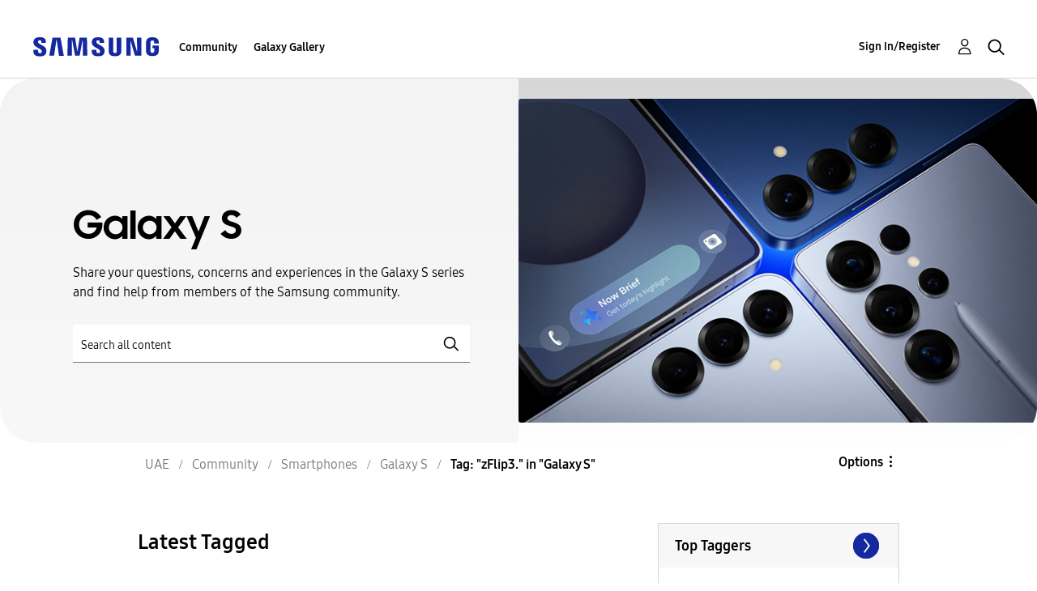

--- FILE ---
content_type: text/html;charset=UTF-8
request_url: https://r2.community.samsung.com/t5/tag/zFlip3./tg-p/board-id/ae-community-sp-gs
body_size: 22938
content:
<!DOCTYPE html><html prefix="og: http://ogp.me/ns#" dir="ltr" lang="en" class="no-js">
	<head>
	
	<title>
	Tag: "zFlip3." in "Galaxy S" - Samsung Members
</title>
	
	
	<meta http-equiv="X-UA-Compatible" content="IE=edge" />
<link rel="icon" href="https://r2.community.samsung.com/html/@B78469F9DD608EFC1D6AED752BA3C480/assets/favicon.ico" type="image/x-icon" />
<link rel="shortcut icon" href="https://r2.community.samsung.com/html/@B78469F9DD608EFC1D6AED752BA3C480/assets/favicon.ico" type="image/x-icon" />
<meta name="naver-site-verification" content="059a37aae925db2a993a1fb8a4aa5d8fca3b7542" />


	
	
	
	<meta content="Share your questions, concerns and experiences in the Galaxy S series and find help from members of the Samsung community." name="description"/><meta content="width=device-width, initial-scale=1.0, user-scalable=yes" name="viewport"/><meta content="noindex" name="robots"/><meta content="text/html; charset=UTF-8" http-equiv="Content-Type"/><link href="https://r2.community.samsung.com/t5/tag/zFlip3./tg-p/tag-id/256115/board-id/ae-community-sp-gs" rel="canonical"/>
	
	
	
	
	    
            	<link href="/skins/2039657/724c42fe6358d538ed9434ecd9465631/samsunghq_skin.css" rel="stylesheet" type="text/css"/>
            
	

	
	
	
	
	<meta http-equiv="X-UA-Compatible" content="IE=edge">
<link rel="icon" href="https://r2.community.samsung.com/html/assets/faviconIII.png"/>
<link rel="apple-touch-icon" href="https://r2.community.samsung.com/html/assets/favicon-app.gif"/>
<script type="application/ld+json">
{
  "@context": "http://schema.org",
  "@type": "WebSite",
  "name" : "Samsung Community",
  "alternateName" : "Samsung Members Community",
  "url": "https://r2.community.samsung.com/",
  "potentialAction": {
    "@type": "SearchAction",
    "target": "https://r2.community.samsung.com/t5/forums/searchpage/tab/message?q={search_term_string}",
    "query-input": "required name=search_term_string"
  }
}
</script> 

<!-- DEBUG Values: nodeType= board // redirectUrl: https://contents.samsungmembers.com/share/redirect.html?dl=activity/community/popup?categoryId=ae-community-sp-gs&amp;src=weptoapp // showWebToAppBanner: true // isMobile: false // deviceBrand: robot // countryForCurrentUser: us // tlcId: ae -->

<script type="text/javascript" src="/t5/scripts/EAA19129A1248A19BBE86A06A73AF336/lia-scripts-head-min.js"></script><script language="javascript" type="text/javascript">
<!--
window.FileAPI = { jsPath: '/html/assets/js/vendor/ng-file-upload-shim/' };
LITHIUM.PrefetchData = {"Components":{},"commonResults":{}};
LITHIUM.DEBUG = false;
LITHIUM.CommunityJsonObject = {
  "Validation" : {
    "image.description" : {
      "min" : 0,
      "max" : 1000,
      "isoneof" : [ ],
      "type" : "string"
    },
    "tkb.toc_maximum_heading_level" : {
      "min" : 1,
      "max" : 6,
      "isoneof" : [ ],
      "type" : "integer"
    },
    "tkb.toc_heading_list_style" : {
      "min" : 0,
      "max" : 50,
      "isoneof" : [
        "disc",
        "circle",
        "square",
        "none"
      ],
      "type" : "string"
    },
    "blog.toc_maximum_heading_level" : {
      "min" : 1,
      "max" : 6,
      "isoneof" : [ ],
      "type" : "integer"
    },
    "tkb.toc_heading_indent" : {
      "min" : 5,
      "max" : 50,
      "isoneof" : [ ],
      "type" : "integer"
    },
    "blog.toc_heading_indent" : {
      "min" : 5,
      "max" : 50,
      "isoneof" : [ ],
      "type" : "integer"
    },
    "blog.toc_heading_list_style" : {
      "min" : 0,
      "max" : 50,
      "isoneof" : [
        "disc",
        "circle",
        "square",
        "none"
      ],
      "type" : "string"
    }
  },
  "User" : {
    "settings" : {
      "imageupload.legal_file_extensions" : "*.jpg;*.JPG;*.jpeg;*.JPEG;*.png;*.PNG;*.gif;*.GIF;",
      "config.enable_avatar" : true,
      "integratedprofile.show_klout_score" : true,
      "layout.sort_view_by_last_post_date" : true,
      "layout.friendly_dates_enabled" : true,
      "profileplus.allow.anonymous.scorebox" : false,
      "tkb.message_sort_default" : "topicPublishDate",
      "layout.format_pattern_date" : "MM-dd-yyyy",
      "config.require_search_before_post" : "off",
      "isUserLinked" : false,
      "integratedprofile.cta_add_topics_dismissal_timestamp" : -1,
      "layout.message_body_image_max_size" : 1000,
      "profileplus.everyone" : false,
      "integratedprofile.cta_connect_wide_dismissal_timestamp" : -1,
      "blog.toc_maximum_heading_level" : "",
      "integratedprofile.hide_social_networks" : false,
      "blog.toc_heading_indent" : "",
      "contest.entries_per_page_num" : 20,
      "layout.messages_per_page_linear" : 20,
      "integratedprofile.cta_manage_topics_dismissal_timestamp" : -1,
      "profile.shared_profile_test_group" : false,
      "integratedprofile.cta_personalized_feed_dismissal_timestamp" : -1,
      "integratedprofile.curated_feed_size" : 10,
      "contest.one_kudo_per_contest" : false,
      "integratedprofile.enable_social_networks" : false,
      "integratedprofile.my_interests_dismissal_timestamp" : -1,
      "profile.language" : "en",
      "layout.friendly_dates_max_age_days" : 31,
      "layout.threading_order" : "thread_descending",
      "blog.toc_heading_list_style" : "disc",
      "useRecService" : false,
      "layout.module_welcome" : "<h2>Welcome to the Samsung<br />\r\nMembers Community<\/h2>\r\n<p>Explore your new hub for all things Samsung and beyond. Connect with Samsung experts, super-fans, and other Community members for tips on features and how to get the most out of your Samsung product.<\/p>\r\n<a class=\"samsung-members-link\" href=\"https://www.samsung.com/ae/apps/samsung-members/\" target=\"_blank\"><span>Samsung Members: <\/span>Learn more<\/a>",
      "imageupload.max_uploaded_images_per_upload" : 30,
      "imageupload.max_uploaded_images_per_user" : 15000,
      "integratedprofile.connect_mode" : "",
      "tkb.toc_maximum_heading_level" : "",
      "tkb.toc_heading_list_style" : "disc",
      "sharedprofile.show_hovercard_score" : true,
      "config.search_before_post_scope" : "community",
      "tkb.toc_heading_indent" : "",
      "p13n.cta.recommendations_feed_dismissal_timestamp" : -1,
      "imageupload.max_file_size" : 20480,
      "layout.show_batch_checkboxes" : false,
      "integratedprofile.cta_connect_slim_dismissal_timestamp" : -1
    },
    "isAnonymous" : true,
    "policies" : {
      "image-upload.process-and-remove-exif-metadata" : true
    },
    "registered" : false,
    "emailRef" : "",
    "id" : -1,
    "login" : "Anonymous"
  },
  "Server" : {
    "communityPrefix" : "/vggiy29687",
    "nodeChangeTimeStamp" : 1768752523773,
    "tapestryPrefix" : "/t5",
    "deviceMode" : "DESKTOP",
    "responsiveDeviceMode" : "DESKTOP",
    "membershipChangeTimeStamp" : "0",
    "version" : "25.3",
    "branch" : "25.3-release",
    "showTextKeys" : false
  },
  "Config" : {
    "phase" : "prod",
    "integratedprofile.cta.reprompt.delay" : 30,
    "profileplus.tracking" : {
      "profileplus.tracking.enable" : false,
      "profileplus.tracking.click.enable" : false,
      "profileplus.tracking.impression.enable" : false
    },
    "app.revision" : "2505141626-s6aebf80139-b103",
    "navigation.manager.community.structure.limit" : "1000"
  },
  "Activity" : {
    "Results" : [ ]
  },
  "NodeContainer" : {
    "viewHref" : "https://r2.community.samsung.com/t5/Smartphones/ct-p/ae-community-sp",
    "description" : "",
    "id" : "ae-community-sp",
    "shortTitle" : "Smartphones",
    "title" : "Smartphones",
    "nodeType" : "category"
  },
  "Page" : {
    "skins" : [
      "samsunghq_skin",
      "samsung_base_skin",
      "theme_support",
      "theme_base",
      "responsive_peak"
    ],
    "authUrls" : {
      "loginUrl" : "/t5/custom/page/page-id/SsoLoginPage?referer=https%3A%2F%2Fr2.community.samsung.com%2Ft5%2Ftag%2FzFlip3.%2Ftg-p%2Ftag-id%2F256115%2Fboard-id%2Fae-community-sp-gs",
      "loginUrlNotRegistered" : "/t5/custom/page/page-id/SsoLoginPage?redirectreason=notregistered&referer=https%3A%2F%2Fr2.community.samsung.com%2Ft5%2Ftag%2FzFlip3.%2Ftg-p%2Ftag-id%2F256115%2Fboard-id%2Fae-community-sp-gs",
      "loginUrlNotRegisteredDestTpl" : "/t5/custom/page/page-id/SsoLoginPage?redirectreason=notregistered&referer=%7B%7BdestUrl%7D%7D"
    },
    "name" : "TagViewPage",
    "rtl" : false,
    "object" : { }
  },
  "WebTracking" : {
    "Activities" : { },
    "path" : "Community:Samsung Members Community/Category:UAE/Category:Community/Category:Smartphones/Board:Galaxy S"
  },
  "Feedback" : {
    "targeted" : { }
  },
  "Seo" : {
    "markerEscaping" : {
      "pathElement" : {
        "prefix" : "@",
        "match" : "^[0-9][0-9]$"
      },
      "enabled" : false
    }
  },
  "TopLevelNode" : {
    "viewHref" : "https://r2.community.samsung.com/t5/UAE/ct-p/ae",
    "description" : "Explore your new hub for all things Samsung and beyond. Connect with Samsung experts, super-fans, and other Community members for tips on features and how to get the most out of your Samsung product.",
    "id" : "ae",
    "shortTitle" : "UAE",
    "title" : "UAE",
    "nodeType" : "category"
  },
  "Community" : {
    "viewHref" : "https://r2.community.samsung.com/",
    "integratedprofile.lang_code" : "en",
    "integratedprofile.country_code" : "US",
    "id" : "vggiy29687",
    "shortTitle" : "Samsung Members Community",
    "title" : "Samsung Members"
  },
  "CoreNode" : {
    "conversationStyle" : "forum",
    "viewHref" : "https://r2.community.samsung.com/t5/Galaxy-S/bd-p/ae-community-sp-gs",
    "settings" : { },
    "description" : "Share your questions, concerns and experiences in the Galaxy S series and find help from members of the Samsung community.",
    "id" : "ae-community-sp-gs",
    "shortTitle" : "Galaxy S",
    "title" : "Galaxy S",
    "nodeType" : "Board",
    "ancestors" : [
      {
        "viewHref" : "https://r2.community.samsung.com/t5/Smartphones/ct-p/ae-community-sp",
        "description" : "",
        "id" : "ae-community-sp",
        "shortTitle" : "Smartphones",
        "title" : "Smartphones",
        "nodeType" : "category"
      },
      {
        "viewHref" : "https://r2.community.samsung.com/t5/Community/ct-p/ae-community",
        "description" : "Welcome to the Samsung community! Our product forums are an important place for Samsung users to share, learn and problem solve all in one place.",
        "id" : "ae-community",
        "shortTitle" : "Community",
        "title" : "Community",
        "nodeType" : "category"
      },
      {
        "viewHref" : "https://r2.community.samsung.com/t5/UAE/ct-p/ae",
        "description" : "Explore your new hub for all things Samsung and beyond. Connect with Samsung experts, super-fans, and other Community members for tips on features and how to get the most out of your Samsung product.",
        "id" : "ae",
        "shortTitle" : "UAE",
        "title" : "UAE",
        "nodeType" : "category"
      },
      {
        "viewHref" : "https://r2.community.samsung.com/",
        "description" : "",
        "id" : "vggiy29687",
        "shortTitle" : "Samsung Members Community",
        "title" : "Samsung Members",
        "nodeType" : "Community"
      }
    ]
  }
};
LITHIUM.Components.RENDER_URL = "/t5/util/componentrenderpage/component-id/#{component-id}?render_behavior=raw";
LITHIUM.Components.ORIGINAL_PAGE_NAME = 'tagging/TagViewPage';
LITHIUM.Components.ORIGINAL_PAGE_ID = 'TagViewPage';
LITHIUM.Components.ORIGINAL_PAGE_CONTEXT = '[base64]..';
LITHIUM.Css = {
  "BASE_DEFERRED_IMAGE" : "lia-deferred-image",
  "BASE_BUTTON" : "lia-button",
  "BASE_SPOILER_CONTAINER" : "lia-spoiler-container",
  "BASE_TABS_INACTIVE" : "lia-tabs-inactive",
  "BASE_TABS_ACTIVE" : "lia-tabs-active",
  "BASE_AJAX_REMOVE_HIGHLIGHT" : "lia-ajax-remove-highlight",
  "BASE_FEEDBACK_SCROLL_TO" : "lia-feedback-scroll-to",
  "BASE_FORM_FIELD_VALIDATING" : "lia-form-field-validating",
  "BASE_FORM_ERROR_TEXT" : "lia-form-error-text",
  "BASE_FEEDBACK_INLINE_ALERT" : "lia-panel-feedback-inline-alert",
  "BASE_BUTTON_OVERLAY" : "lia-button-overlay",
  "BASE_TABS_STANDARD" : "lia-tabs-standard",
  "BASE_AJAX_INDETERMINATE_LOADER_BAR" : "lia-ajax-indeterminate-loader-bar",
  "BASE_AJAX_SUCCESS_HIGHLIGHT" : "lia-ajax-success-highlight",
  "BASE_CONTENT" : "lia-content",
  "BASE_JS_HIDDEN" : "lia-js-hidden",
  "BASE_AJAX_LOADER_CONTENT_OVERLAY" : "lia-ajax-loader-content-overlay",
  "BASE_FORM_FIELD_SUCCESS" : "lia-form-field-success",
  "BASE_FORM_WARNING_TEXT" : "lia-form-warning-text",
  "BASE_FORM_FIELDSET_CONTENT_WRAPPER" : "lia-form-fieldset-content-wrapper",
  "BASE_AJAX_LOADER_OVERLAY_TYPE" : "lia-ajax-overlay-loader",
  "BASE_FORM_FIELD_ERROR" : "lia-form-field-error",
  "BASE_SPOILER_CONTENT" : "lia-spoiler-content",
  "BASE_FORM_SUBMITTING" : "lia-form-submitting",
  "BASE_EFFECT_HIGHLIGHT_START" : "lia-effect-highlight-start",
  "BASE_FORM_FIELD_ERROR_NO_FOCUS" : "lia-form-field-error-no-focus",
  "BASE_EFFECT_HIGHLIGHT_END" : "lia-effect-highlight-end",
  "BASE_SPOILER_LINK" : "lia-spoiler-link",
  "BASE_DISABLED" : "lia-link-disabled",
  "FACEBOOK_LOGOUT" : "lia-component-users-action-logout",
  "FACEBOOK_SWITCH_USER" : "lia-component-admin-action-switch-user",
  "BASE_FORM_FIELD_WARNING" : "lia-form-field-warning",
  "BASE_AJAX_LOADER_FEEDBACK" : "lia-ajax-loader-feedback",
  "BASE_AJAX_LOADER_OVERLAY" : "lia-ajax-loader-overlay",
  "BASE_LAZY_LOAD" : "lia-lazy-load"
};
LITHIUM.noConflict = true;
LITHIUM.useCheckOnline = false;
LITHIUM.RenderedScripts = [
  "Link.js",
  "jquery.blockui.js",
  "json2.js",
  "Sandbox.js",
  "Components.js",
  "Events.js",
  "DropDownMenuVisibilityHandler.js",
  "jquery.ui.draggable.js",
  "ResizeSensor.js",
  "Lithium.js",
  "AjaxFeedback.js",
  "jquery.viewport-1.0.js",
  "jquery.autocomplete.js",
  "Auth.js",
  "Forms.js",
  "Globals.js",
  "OoyalaPlayer.js",
  "DeferredImages.js",
  "jquery.tmpl-1.1.1.js",
  "Text.js",
  "jquery.effects.slide.js",
  "PolyfillsAll.js",
  "jquery.iframe-transport.js",
  "MessageListActual.js",
  "jquery.effects.core.js",
  "jquery.placeholder-2.0.7.js",
  "AutoComplete.js",
  "SearchAutoCompleteToggle.js",
  "jquery.iframe-shim-1.0.js",
  "jquery.scrollTo.js",
  "CustomEvent.js",
  "jquery.ui.resizable.js",
  "UserNavigation2.js",
  "InformationBox.js",
  "Cache.js",
  "LiModernizr.js",
  "ElementMethods.js",
  "ActiveCast3.js",
  "NoConflict.js",
  "jquery.tools.tooltip-1.2.6.js",
  "PartialRenderProxy.js",
  "Namespace.js",
  "Video.js",
  "jquery.fileupload.js",
  "jquery.ui.position.js",
  "SpoilerToggle.js",
  "jquery.ui.widget.js",
  "HelpIcon.js",
  "jquery.json-2.6.0.js",
  "ElementQueries.js",
  "jquery.position-toggle-1.0.js",
  "AjaxSupport.js",
  "Tooltip.js",
  "jquery.clone-position-1.0.js",
  "jquery.ui.dialog.js",
  "jquery.appear-1.1.1.js",
  "jquery.function-utils-1.0.js",
  "jquery.ajax-cache-response-1.0.js",
  "Loader.js",
  "jquery.delayToggle-1.0.js",
  "jquery.ui.mouse.js",
  "prism.js",
  "jquery.hoverIntent-r6.js",
  "jquery.ui.core.js",
  "ForceLithiumJQuery.js",
  "jquery.lithium-selector-extensions.js",
  "jquery.css-data-1.0.js",
  "DropDownMenu.js",
  "Placeholder.js",
  "Throttle.js",
  "SearchForm.js",
  "DataHandler.js",
  "UserListActual.js",
  "jquery.js"
];// -->
</script><script type="text/javascript" src="/t5/scripts/D60EB96AE5FF670ED274F16ABB044ABD/lia-scripts-head-min.js"></script></head>
	<body class="lia-board lia-user-status-anonymous TagViewPage lia-body" id="lia-body">
	
	
	<div id="4D9-178-3" class="ServiceNodeInfoHeader">
</div>
	
	
	
	

	<div class="lia-page">
		<center>
			
				
					
	
	<div class="MinimumWidthContainer">
		<div class="min-width-wrapper">
			<div class="min-width">		
				
						<div class="lia-content">
                            
							
							
							
		
	<div class="lia-quilt lia-quilt-tag-view-page lia-quilt-layout-two-column-main-side lia-top-quilt">
	<div class="lia-quilt-row lia-quilt-row-header">
		<div class="lia-quilt-column lia-quilt-column-24 lia-quilt-column-single lia-quilt-column-common-header">
			<div class="lia-quilt-column-alley lia-quilt-column-alley-single">
	
		
			<div class="lia-quilt lia-quilt-header lia-quilt-layout-samsung-header lia-component-quilt-header">
	<div class="lia-quilt-row lia-quilt-row-main-row">
		<div class="lia-quilt-column lia-quilt-column-24 lia-quilt-column-single lia-quilt-column-main-header">
			<div class="lia-quilt-column-alley lia-quilt-column-alley-single">
	
		
			
<header class="samsung-global-nav-bar">
  <div class="samsung-global-nav-bar-wrapper">
    <div class="eyebrow">
        <ul>
        </ul>
    </div>
    <div class="main">
        <div class="logo">
            <a href="/t5/UAE/ct-p/ae" title="UAE"><img src="https://r2.community.samsung.com/html/@ADF58FCDCA28C16492988F7AC22939E0/assets/logo_samsung.svg" title="UAE" /></a>
        </div>
        <div class="actions">
<nav class="samsung-global-nav-bar-menu" role="navigation">
    <span class="mobile-nav-button"></span>
    <ul>
        <li class="home-link ">
          <div>
            <a href="/t5/UAE/ct-p/ae" title="Community Home">
              Community Home
            </a>
            <span class="indicator"></span>
        </li>
          <li class="has-children cols-4 depth-0">
            <div>
            <a href="/t5/Community/ct-p/ae-community" title="Community">Community</a>
            <span class="indicator has-children"></span>
            </div>
              <ul class="depth-1" data-cols="4">


                  <li class="sub-header has-children">
                    <a href="/t5/Smartphones/ct-p/ae-community-sp" title="Smartphones">Smartphones</a>
                      <ul class="depth2">
                            <li><a href="/t5/Galaxy-S/bd-p/ae-community-sp-gs">Galaxy S</a></li>
                            <li><a href="/t5/Galaxy-Z-Fold/bd-p/ae-community-sp-gfold">Galaxy Z Fold</a></li>
                            <li><a href="/t5/Galaxy-Z-Flip/bd-p/g-flip">Galaxy Z Flip</a></li>
                            <li><a href="/t5/Galaxy-A/bd-p/ae-community-sp-ga">Galaxy A</a></li>
                            <li><a href="/t5/Tablets/bd-p/ae-community-tab">Tablets</a></li>
                            <li><a href="/t5/Wearables/bd-p/ae-community-wear">Wearables</a></li>
                      </ul>
                  </li>


                  <li class="sub-header has-children">
                    <a href="/t5/Services/ct-p/ae-community-svc" title="Services">Services</a>
                      <ul class="depth2">
                            <li><a href="/t5/Members-Benefits/bd-p/Benefits">Members Benefits</a></li>
                            <li><a href="/t5/Samsung-Health/bd-p/ae-community-svc-health">Samsung Health</a></li>
                            <li><a href="/t5/Samsung-Pay/bd-p/ae-community-svc-pay">Samsung Pay</a></li>
                            <li><a href="/t5/Gaming-Hub/bd-p/ae-community-svc-launcher">Gaming Hub</a></li>
                            <li><a href="/t5/Bixby/bd-p/ae-community-svc-bixby">Bixby</a></li>
                            <li><a href="/t5/Secure-Folder/bd-p/ae-community-svc-knox">Secure Folder</a></li>
                      </ul>
                  </li>
                  <li class="sub-header">
                    <a href="/t5/How-to-Videos/bd-p/ae-community-vids" title="How to Videos">How to Videos</a>
                  </li>
                  <li class="sub-header">
                    <a href="/t5/Video-Gallery/bd-p/ae-community-vg" title="Video Gallery">Video Gallery</a>
                  </li>
                  <li class="sub-header">
                    <a href="/t5/Promotions/bd-p/ae-community-promo" title="Promotions">Promotions</a>
                  </li>
                  <li class="sub-header">
                    <a href="/t5/Community-Guidelines/bd-p/uae-news" title="Community Guidelines">Community Guidelines</a>
                  </li>
                  <li class="sub-header">
                    <a href="/t5/Unpack-Together/bd-p/UNPK" title="Unpack Together">Unpack Together</a>
                  </li>
                  <li class="sub-header">
                    <a href="/t5/Unfold-Your-Experience/bd-p/unfold_experience" title="Unfold Your Experience">Unfold Your Experience</a>
                  </li>
            </ul>
          </li>
          <li class="has-children cols-4 depth-0">
            <div>
            <a href="/t5/Galaxy-Gallery/ct-p/ae-gg" title="Galaxy Gallery">Galaxy Gallery</a>
            <span class="indicator has-children"></span>
            </div>
              <ul class="depth-1" data-cols="4">
                  <li class="sub-header">
                    <a href="/t5/Galaxy-Gallery/bd-p/ae-gg-general" title="Galaxy Gallery">Galaxy Gallery</a>
                  </li>
            </ul>
          </li>
    </ul>
  </nav>            <div class="links">
                <ul>
                </ul>
            </div>
              <div class="search-inline"><div id="lia-searchformV32_a540820a4b3462" class="SearchForm lia-search-form-wrapper lia-mode-default lia-component-common-widget-search-form">
	

	
		<div class="lia-inline-ajax-feedback">
			<div class="AjaxFeedback" id="ajaxfeedback_a540820a4b3462"></div>
			
	

	

		</div>

	

	
		<div id="searchautocompletetoggle_a540820a4b3462">	
	
		

	
		<div class="lia-inline-ajax-feedback">
			<div class="AjaxFeedback" id="ajaxfeedback_a540820a4b3462_0"></div>
			
	

	

		</div>

	

	
			
            <form enctype="multipart/form-data" class="lia-form lia-form-inline SearchForm" action="https://r2.community.samsung.com/t5/tagging/tagviewpage.searchformv32.form.form" method="post" id="form_a540820a4b3462" name="form_a540820a4b3462"><div class="t-invisible"><input value="tag-name/zFlip3./tag-id/256115/board-id/ae-community-sp-gs" name="t:ac" type="hidden"></input><input value="search/contributions/page" name="t:cp" type="hidden"></input><input value="[base64]" name="lia-form-context" type="hidden"></input><input value="TagViewPage:tag-name/zFlip3./tag-id/256115/board-id/ae-community-sp-gs:searchformv32.form:" name="liaFormContentKey" type="hidden"></input><input value="5DI9GWMef1Esyz275vuiiOExwpQ=:H4sIAAAAAAAAALVSTU7CQBR+krAixkj0BrptjcpCMSbERGKCSmxcm+kwlGrbqTOvFDYexRMYL8HCnXfwAG5dubDtFKxgYgu4mrzvm3w/M+/pHcphHQ4kI4L2dMo9FLYZoM09qbeJxQ4V0+XC7e/tamqyBPEChwgbh1JAjQtLIz6hPaYh8ZlEMaxplAvm2KZmEsm0hhmBhOKpzZzOlsEw8LevR5W3zZfPEqy0oJIYc+eCuAyh2rolfaI7xLN0I8rjWfWBj7CuzJvf5osmbxRN3hacMimNwHRtKSOr0XNnv/vx+FoCGPjhMRzljhNLYHrEt9kA5T08ACCsKvREoYuqxqLl8BLO84q4UcMITcG49y/QOGs1pYyESl5p6V6qwRW086rinVmoxMZsiZud/zBUTc6gmVc4kExkJafmcYG1GM9+wfIsCkf2OP54hal5EjnG54z8h0XhjfcF7wQUs5Kz0GTjU2rOjc/llTT4Au07pDOcBQAA" name="t:formdata" type="hidden"></input></div>
	
	

	

	

	
		<div class="lia-inline-ajax-feedback">
			<div class="AjaxFeedback" id="feedback_a540820a4b3462"></div>
			
	

	

		</div>

	

	

	

	


	
	<input value="3wrQlHv-o3v8ONXe_yMzdCyIRWrmjzE89ho4g_0LEaM." name="lia-action-token" type="hidden"></input>
	
	<input value="form_a540820a4b3462" id="form_UIDform_a540820a4b3462" name="form_UID" type="hidden"></input>
	<input value="" id="form_instance_keyform_a540820a4b3462" name="form_instance_key" type="hidden"></input>
	
                

                
                    
                        <span class="lia-search-granularity-wrapper">
                            <select title="Search Granularity" class="lia-search-form-granularity search-granularity" aria-label="Search Granularity" id="searchGranularity_a540820a4b3462" name="searchGranularity"><option title="All community" value="ae|category">All community</option><option title="This category" value="ae-community-sp|category">This category</option><option title="This board" selected="selected" value="ae-community-sp-gs|forum-board">This board</option><option title="Knowledge base" value="tkb|tkb">Knowledge base</option><option title="Users" value="user|user">Users</option></select>
                        </span>
                    
                

                <span class="lia-search-input-wrapper">
                    <span class="lia-search-input-field">
                        <span class="lia-button-wrapper lia-button-wrapper-secondary lia-button-wrapper-searchForm-action"><input value="searchForm" name="submitContextX" type="hidden"></input><input class="lia-button lia-button-secondary lia-button-searchForm-action" value="Search" id="submitContext_a540820a4b3462" name="submitContext" type="submit"></input></span>

                        <input placeholder="Search all content" aria-label="Search" title="Search" class="lia-form-type-text lia-autocomplete-input search-input lia-search-input-message" value="" id="messageSearchField_a540820a4b3462_0" name="messageSearchField" type="text"></input>
                        <input placeholder="Search all content" aria-label="Search" title="Search" class="lia-form-type-text lia-autocomplete-input search-input lia-search-input-tkb-article lia-js-hidden" value="" id="messageSearchField_a540820a4b3462_1" name="messageSearchField_0" type="text"></input>
                        

	
		<input placeholder="Enter a keyword to search within the users" ng-non-bindable="" title="Enter a user name or rank" class="lia-form-type-text UserSearchField lia-search-input-user search-input lia-js-hidden lia-autocomplete-input" aria-label="Enter a user name or rank" value="" id="userSearchField_a540820a4b3462" name="userSearchField" type="text"></input>
	

	


                        <input placeholder="Enter a keyword to search within the private messages" title="Enter a search word" class="lia-form-type-text NoteSearchField lia-search-input-note search-input lia-js-hidden lia-autocomplete-input" aria-label="Enter a search word" value="" id="noteSearchField_a540820a4b3462_0" name="noteSearchField" type="text"></input>
						<input title="Enter a search word" class="lia-form-type-text ProductSearchField lia-search-input-product search-input lia-js-hidden lia-autocomplete-input" aria-label="Enter a search word" value="" id="productSearchField_a540820a4b3462" name="productSearchField" type="text"></input>
                        <input class="lia-as-search-action-id" name="as-search-action-id" type="hidden"></input>
                    </span>
                </span>
                

                <span class="lia-cancel-search">cancel</span>

                
            
</form>
		
			<div class="search-autocomplete-toggle-link lia-js-hidden">
				<span>
					<a class="lia-link-navigation auto-complete-toggle-on lia-link-ticket-post-action lia-component-search-action-enable-auto-complete" data-lia-action-token="UBDArvMq7ZCpbi6NvOL_0jE8GZea4OKp32CEx-uukEg." rel="nofollow" id="enableAutoComplete_a540820a4b3462" href="https://r2.community.samsung.com/t5/tagging/tagviewpage.enableautocomplete:enableautocomplete?t:ac=tag-name/zFlip3./tag-id/256115/board-id/ae-community-sp-gs&amp;t:cp=action/contributions/searchactions">Turn on suggestions</a>					
					<span class="HelpIcon">
	<a class="lia-link-navigation help-icon lia-tooltip-trigger" role="button" aria-label="Help Icon" id="link_a540820a4b3462" href="#"><span class="lia-img-icon-help lia-fa-icon lia-fa-help lia-fa" alt="Auto-suggest helps you quickly narrow down your search results by suggesting possible matches as you type." aria-label="Help Icon" role="img" id="display_a540820a4b3462"></span></a><div role="alertdialog" class="lia-content lia-tooltip-pos-bottom-left lia-panel-tooltip-wrapper" id="link_a540820a4b3462_0-tooltip-element"><div class="lia-tooltip-arrow"></div><div class="lia-panel-tooltip"><div class="content">Auto-suggest helps you quickly narrow down your search results by suggesting possible matches as you type.</div></div></div>
</span>
				</span>
			</div>
		

	

	

	
	
	
</div>
		
	<div class="spell-check-showing-result">
		Showing results for <span class="lia-link-navigation show-results-for-link lia-link-disabled" aria-disabled="true" id="showingResult_a540820a4b3462"></span>
		

	</div>
	<div>
		
		<span class="spell-check-search-instead">
			Search instead for <a class="lia-link-navigation search-instead-for-link" rel="nofollow" id="searchInstead_a540820a4b3462" href="#"></a>
		</span>

	</div>
	<div class="spell-check-do-you-mean lia-component-search-widget-spellcheck">
		Did you mean: <a class="lia-link-navigation do-you-mean-link" rel="nofollow" id="doYouMean_a540820a4b3462" href="#"></a>
	</div>

	

	

	


	
</div></div>
        </div>
        <div class="header-user">
<a class="lia-link-navigation login-link lia-authentication-link lia-component-users-action-login" rel="nofollow" id="loginPageV2_a540820b992cc4" href="/t5/custom/page/page-id/SsoLoginPage?referer=https%3A%2F%2Fr2.community.samsung.com%2Ft5%2Ftag%2FzFlip3.%2Ftg-p%2Fboard-id%2Fae-community-sp-gs">Sign In/Register</a>          <ul role="list" id="list_a540820b9f6a10" class="lia-list-standard-inline UserNavigation lia-component-common-widget-user-navigation-modern">
	
			
	
		
			
		
			
		
			
		
			<li role="listitem"><a class="lia-link-navigation registration-link lia-component-users-action-registration" rel="nofollow" id="registrationPageV2_a540820b9f6a10" href="/t5/custom/page/page-id/SsoLoginPage?referer=https%3A%2F%2Fr2.community.samsung.com%2Ft5%2Ftag%2FzFlip3.%2Ftg-p%2Fboard-id%2Fae-community-sp-gs">Register</a></li>
		
			<li aria-hidden="true"><span class="separator lia-component-common-widget-user-nav-separator-character">·</span></li>
		
			
		
			
		
			<li role="listitem"><a class="lia-link-navigation login-link lia-authentication-link lia-component-users-action-login" rel="nofollow" id="loginPageV2_a540820b9f6a10" href="/t5/custom/page/page-id/SsoLoginPage?referer=https%3A%2F%2Fr2.community.samsung.com%2Ft5%2Ftag%2FzFlip3.%2Ftg-p%2Fboard-id%2Fae-community-sp-gs">Sign In/Register</a></li>
		
			
		
			<li aria-hidden="true"><span class="separator lia-component-common-widget-user-nav-separator-character">·</span></li>
		
			
		
			
		
			<li role="listitem"><a class="lia-link-navigation faq-link lia-component-help-action-faq" id="faqPage_a540820b9f6a10" href="/t5/help/faqpage">Help</a></li>
		
			
		
			
		
	
	

		
</ul></div>
          <div class="header-search">
            <img src="/html/assets/Icon_Search_24px.svg" alt="search icon">
          </div>
        </div>
    </div>
</header>


		
	
	
</div>
		</div>
	</div><div class="lia-quilt-row lia-quilt-row-hero">
		<div class="lia-quilt-column lia-quilt-column-24 lia-quilt-column-single lia-quilt-column-hero">
			<div class="lia-quilt-column-alley lia-quilt-column-alley-single">
	
		
			


<div class="samsung-hero layout-hero split-carousel light   carousel split" >
    <section>
        <div class="samsung-hero-content split split-carousel light">
                    <h1 class="split-carousel ">Galaxy S<br/></h1>
                    <p>Share your questions, concerns and experiences in the Galaxy S series and find help from members of the Samsung community.</p>
<div id="lia-searchformV32_a540820c71a6ae" class="SearchForm lia-search-form-wrapper lia-mode-default lia-component-common-widget-search-form">
	

	
		<div class="lia-inline-ajax-feedback">
			<div class="AjaxFeedback" id="ajaxfeedback_a540820c71a6ae"></div>
			
	

	

		</div>

	

	
		<div id="searchautocompletetoggle_a540820c71a6ae">	
	
		

	
		<div class="lia-inline-ajax-feedback">
			<div class="AjaxFeedback" id="ajaxfeedback_a540820c71a6ae_0"></div>
			
	

	

		</div>

	

	
			
            <form enctype="multipart/form-data" class="lia-form lia-form-inline SearchForm" action="https://r2.community.samsung.com/t5/tagging/tagviewpage.searchformv32.form.form" method="post" id="form_a540820c71a6ae" name="form_a540820c71a6ae"><div class="t-invisible"><input value="tag-name/zFlip3./tag-id/256115/board-id/ae-community-sp-gs" name="t:ac" type="hidden"></input><input value="search/contributions/page" name="t:cp" type="hidden"></input><input value="[base64]" name="lia-form-context" type="hidden"></input><input value="TagViewPage:tag-name/zFlip3./tag-id/256115/board-id/ae-community-sp-gs:searchformv32.form:" name="liaFormContentKey" type="hidden"></input><input value="5DI9GWMef1Esyz275vuiiOExwpQ=:H4sIAAAAAAAAALVSTU7CQBR+krAixkj0BrptjcpCMSbERGKCSmxcm+kwlGrbqTOvFDYexRMYL8HCnXfwAG5dubDtFKxgYgu4mrzvm3w/M+/pHcphHQ4kI4L2dMo9FLYZoM09qbeJxQ4V0+XC7e/tamqyBPEChwgbh1JAjQtLIz6hPaYh8ZlEMaxplAvm2KZmEsm0hhmBhOKpzZzOlsEw8LevR5W3zZfPEqy0oJIYc+eCuAyh2rolfaI7xLN0I8rjWfWBj7CuzJvf5osmbxRN3hacMimNwHRtKSOr0XNnv/vx+FoCGPjhMRzljhNLYHrEt9kA5T08ACCsKvREoYuqxqLl8BLO84q4UcMITcG49y/QOGs1pYyESl5p6V6qwRW086rinVmoxMZsiZud/zBUTc6gmVc4kExkJafmcYG1GM9+wfIsCkf2OP54hal5EjnG54z8h0XhjfcF7wQUs5Kz0GTjU2rOjc/llTT4Au07pDOcBQAA" name="t:formdata" type="hidden"></input></div>
	
	

	

	

	
		<div class="lia-inline-ajax-feedback">
			<div class="AjaxFeedback" id="feedback_a540820c71a6ae"></div>
			
	

	

		</div>

	

	

	

	


	
	<input value="0so9qTZvJur7M3Ej4DyX-M-2xL6ExJogtdsKUMZGSS4." name="lia-action-token" type="hidden"></input>
	
	<input value="form_a540820c71a6ae" id="form_UIDform_a540820c71a6ae" name="form_UID" type="hidden"></input>
	<input value="" id="form_instance_keyform_a540820c71a6ae" name="form_instance_key" type="hidden"></input>
	
                

                
                    
                        <span class="lia-search-granularity-wrapper">
                            <select title="Search Granularity" class="lia-search-form-granularity search-granularity" aria-label="Search Granularity" id="searchGranularity_a540820c71a6ae" name="searchGranularity"><option title="All community" value="ae|category">All community</option><option title="This category" value="ae-community-sp|category">This category</option><option title="This board" selected="selected" value="ae-community-sp-gs|forum-board">This board</option><option title="Knowledge base" value="tkb|tkb">Knowledge base</option><option title="Users" value="user|user">Users</option></select>
                        </span>
                    
                

                <span class="lia-search-input-wrapper">
                    <span class="lia-search-input-field">
                        <span class="lia-button-wrapper lia-button-wrapper-secondary lia-button-wrapper-searchForm-action"><input value="searchForm" name="submitContextX" type="hidden"></input><input class="lia-button lia-button-secondary lia-button-searchForm-action" value="Search" id="submitContext_a540820c71a6ae" name="submitContext" type="submit"></input></span>

                        <input placeholder="Search all content" aria-label="Search" title="Search" class="lia-form-type-text lia-autocomplete-input search-input lia-search-input-message" value="" id="messageSearchField_a540820c71a6ae_0" name="messageSearchField" type="text"></input>
                        <input placeholder="Search all content" aria-label="Search" title="Search" class="lia-form-type-text lia-autocomplete-input search-input lia-search-input-tkb-article lia-js-hidden" value="" id="messageSearchField_a540820c71a6ae_1" name="messageSearchField_0" type="text"></input>
                        

	
		<input placeholder="Enter a keyword to search within the users" ng-non-bindable="" title="Enter a user name or rank" class="lia-form-type-text UserSearchField lia-search-input-user search-input lia-js-hidden lia-autocomplete-input" aria-label="Enter a user name or rank" value="" id="userSearchField_a540820c71a6ae" name="userSearchField" type="text"></input>
	

	


                        <input placeholder="Enter a keyword to search within the private messages" title="Enter a search word" class="lia-form-type-text NoteSearchField lia-search-input-note search-input lia-js-hidden lia-autocomplete-input" aria-label="Enter a search word" value="" id="noteSearchField_a540820c71a6ae_0" name="noteSearchField" type="text"></input>
						<input title="Enter a search word" class="lia-form-type-text ProductSearchField lia-search-input-product search-input lia-js-hidden lia-autocomplete-input" aria-label="Enter a search word" value="" id="productSearchField_a540820c71a6ae" name="productSearchField" type="text"></input>
                        <input class="lia-as-search-action-id" name="as-search-action-id" type="hidden"></input>
                    </span>
                </span>
                

                <span class="lia-cancel-search">cancel</span>

                
            
</form>
		
			<div class="search-autocomplete-toggle-link lia-js-hidden">
				<span>
					<a class="lia-link-navigation auto-complete-toggle-on lia-link-ticket-post-action lia-component-search-action-enable-auto-complete" data-lia-action-token="45ervvREQKgW3oO3BiW-GzdxkMt0EPeAvMtN88vmi80." rel="nofollow" id="enableAutoComplete_a540820c71a6ae" href="https://r2.community.samsung.com/t5/tagging/tagviewpage.enableautocomplete:enableautocomplete?t:ac=tag-name/zFlip3./tag-id/256115/board-id/ae-community-sp-gs&amp;t:cp=action/contributions/searchactions">Turn on suggestions</a>					
					<span class="HelpIcon">
	<a class="lia-link-navigation help-icon lia-tooltip-trigger" role="button" aria-label="Help Icon" id="link_a540820c71a6ae" href="#"><span class="lia-img-icon-help lia-fa-icon lia-fa-help lia-fa" alt="Auto-suggest helps you quickly narrow down your search results by suggesting possible matches as you type." aria-label="Help Icon" role="img" id="display_a540820c71a6ae"></span></a><div role="alertdialog" class="lia-content lia-tooltip-pos-bottom-left lia-panel-tooltip-wrapper" id="link_a540820c71a6ae_0-tooltip-element"><div class="lia-tooltip-arrow"></div><div class="lia-panel-tooltip"><div class="content">Auto-suggest helps you quickly narrow down your search results by suggesting possible matches as you type.</div></div></div>
</span>
				</span>
			</div>
		

	

	

	
	
	
</div>
		
	<div class="spell-check-showing-result">
		Showing results for <span class="lia-link-navigation show-results-for-link lia-link-disabled" aria-disabled="true" id="showingResult_a540820c71a6ae"></span>
		

	</div>
	<div>
		
		<span class="spell-check-search-instead">
			Search instead for <a class="lia-link-navigation search-instead-for-link" rel="nofollow" id="searchInstead_a540820c71a6ae" href="#"></a>
		</span>

	</div>
	<div class="spell-check-do-you-mean lia-component-search-widget-spellcheck">
		Did you mean: <a class="lia-link-navigation do-you-mean-link" rel="nofollow" id="doYouMean_a540820c71a6ae" href="#"></a>
	</div>

	

	

	


	
</div>
        </div>
            <div class="samsung-hero-feature carousel ">
<section class="samsung-carousel">
    <div id="carousel_1768752545522" class="carousel js-carousel">
        <div class="carousel__container js-carousel-container">
                <ul class="carousel__list js-carousel-list">
                                <li class="carousel__item js-carousel-item">
                                    <a href="" class="image"><img data-src="https://stg-r2.community.samsung.com/html/assets/UAE_Samsung_Members_GEO_updates_Hero-image_Galaxy-S25_720x450_20250930.jpg" class="lazyload" alt="" /></a>
                                </li>
                </ul>
        </div>
    </div>
</section>            </div>
    </section>
</div>


<style type="text/css">
.samsung-hero .lia-search-granularity-wrapper{
    display:none!important;
}
</style>



		
	
	
</div>
		</div>
	</div><div class="lia-quilt-row lia-quilt-row-breadcrumb">
		<div class="lia-quilt-column lia-quilt-column-24 lia-quilt-column-single lia-quilt-column-breadcrumb">
			<div class="lia-quilt-column-alley lia-quilt-column-alley-single">
	
		
			<div class="BreadCrumb crumb-line lia-breadcrumb lia-component-common-widget-breadcrumb" class="BreadCrumb crumb-line lia-breadcrumb" aria-label="breadcrumbs" role="navigation">
   <ul id="list" class="lia-list-standard-inline" itemscope itemtype="http://schema.org/BreadcrumbList">
         <li class="lia-breadcrumb-node crumb" itemprop="itemListElement" itemscope itemtype="http://schema.org/ListItem">
             <a class="lia-link-navigation crumb-category lia-breadcrumb-category lia-breadcrumb-forum" itemprop="item" href="https://r2.community.samsung.com/t5/UAE/ct-p/ae">
             <span itemprop="name">UAE</span></a>
             <meta itemprop="position" content="1" />
        </li>
        <li class="lia-breadcrumb-seperator crumb-category lia-breadcrumb-category lia-breadcrumb-forum" aria-hidden="true">
             <span class="separator">:</span>
        </li>
         <li class="lia-breadcrumb-node crumb" itemprop="itemListElement" itemscope itemtype="http://schema.org/ListItem">
             <a class="lia-link-navigation crumb-category lia-breadcrumb-category lia-breadcrumb-forum" itemprop="item" href="https://r2.community.samsung.com/t5/Community/ct-p/ae-community">
             <span itemprop="name">Community</span></a>
             <meta itemprop="position" content="2" />
        </li>
        <li class="lia-breadcrumb-seperator crumb-category lia-breadcrumb-category lia-breadcrumb-forum" aria-hidden="true">
             <span class="separator">:</span>
        </li>
         <li class="lia-breadcrumb-node crumb" itemprop="itemListElement" itemscope itemtype="http://schema.org/ListItem">
             <a class="lia-link-navigation crumb-category lia-breadcrumb-category lia-breadcrumb-forum" itemprop="item" href="https://r2.community.samsung.com/t5/Smartphones/ct-p/ae-community-sp">
             <span itemprop="name">Smartphones</span></a>
             <meta itemprop="position" content="3" />
        </li>
        <li class="lia-breadcrumb-seperator crumb-category lia-breadcrumb-category lia-breadcrumb-forum" aria-hidden="true">
             <span class="separator">:</span>
        </li>
         <li class="lia-breadcrumb-node crumb" itemprop="itemListElement" itemscope itemtype="http://schema.org/ListItem">
             <a class="lia-link-navigation crumb-board lia-breadcrumb-board lia-breadcrumb-forum" itemprop="item" href="https://r2.community.samsung.com/t5/Galaxy-S/bd-p/ae-community-sp-gs">
             <span itemprop="name">Galaxy S</span></a>
             <meta itemprop="position" content="4" />
        </li>
        <li class="lia-breadcrumb-seperator crumb-board lia-breadcrumb-board lia-breadcrumb-forum" aria-hidden="true">
             <span class="separator">:</span>
        </li>
        <li class="lia-breadcrumb-node crumb final-crumb">
             <span class="lia-link-navigation child-thread lia-link-disabled" itemprop="name">Tag: "zFlip3." in "Galaxy S"</span>
        </li>
    </ul>
</div>

		
			
    <div class="lia-menu-navigation-wrapper lia-js-hidden lia-menu-action lia-page-options lia-component-community-widget-page-options" id="actionMenuDropDown">	
	<div class="lia-menu-navigation">
		<div class="dropdown-default-item"><a title="Show option menu" class="lia-js-menu-opener default-menu-option lia-js-click-menu lia-link-navigation" aria-expanded="false" role="button" aria-label="Options" id="dropDownLink" href="#">Options</a>
			<div class="dropdown-positioning">
				<div class="dropdown-positioning-static">
					
	<ul aria-label="Dropdown menu items" role="list" id="dropdownmenuitems" class="lia-menu-dropdown-items">
		

	
	
		
			
		
			
		
			<li role="listitem"><span class="lia-link-navigation lia-link-disabled lia-component-tags-action-delete-for-user" aria-disabled="true" id="deleteTagForUser">Delete this tag for Anonymous in "Galaxy S"</span></li>
		
			<li role="listitem"><span class="lia-link-navigation lia-link-disabled lia-component-tags-action-replace-for-user" aria-disabled="true" id="replaceTagForUser">Replace this tag for Anonymous in "Galaxy S"</span></li>
		
			
		
			
		
	
	


	</ul>

				</div>
			</div>
		</div>
	</div>
</div>

		
	
	
</div>
		</div>
	</div><div class="lia-quilt-row lia-quilt-row-feedback">
		<div class="lia-quilt-column lia-quilt-column-24 lia-quilt-column-single lia-quilt-column-feedback">
			<div class="lia-quilt-column-alley lia-quilt-column-alley-single lia-mark-empty">
	
		
			
	

	

		
	
	
</div>
		</div>
	</div>
</div>
		
	
	

	
		<div class="lia-page-header">
			
		
			
		
			<h1 class='PageTitle lia-component-common-widget-page-title'><span class='lia-link-navigation lia-link-disabled' aria-disabled='true' id='link'>Tag: "zFlip3." in "Galaxy S"</span></h1>
		
	
		</div>
	
	
</div>
		</div>
	</div><div class="lia-quilt-row lia-quilt-row-main">
		<div class="lia-quilt-column lia-quilt-column-16 lia-quilt-column-left lia-quilt-column-main-content">
			<div class="lia-quilt-column-alley lia-quilt-column-alley-left">
	
		
			<div class="lia-panel lia-panel-standard TaggedMessagesTaplet Chrome lia-component-tags-widget-recently-tagged-messages"><div class="lia-decoration-border"><div class="lia-decoration-border-top"><div> </div></div><div class="lia-decoration-border-content"><div><div class="lia-panel-heading-bar-wrapper"><div class="lia-panel-heading-bar"><span aria-level="3" role="heading" class="lia-panel-heading-bar-title">Latest Tagged</span></div></div><div class="lia-panel-content-wrapper"><div class="lia-panel-content"><div id="recentTaggedMessagesTaplet" class="TaggedMessagesTaplet">
	<div id="messageList" class="MessageList lia-component-forums-widget-message-list">
	<span id="message-listmessageList"> </span>

	

	<div class="t-data-grid single-message-list" id="grid">

	

	

	<table role="presentation" class="lia-list-wide">
        <thead class="lia-table-head" id="columns"><tr><th scope="col" class="cMessageAuthorAvatarColumn lia-data-cell-secondary lia-data-cell-text t-first"><div class="lia-component-common-column-empty-cell"></div></th><th scope="col" class="cThreadInfoColumn lia-data-cell-secondary lia-data-cell-text"><div class="lia-component-common-column-empty-cell"></div></th><th scope="col" class="cRepliesCountColumn lia-data-cell-secondary lia-data-cell-text"><div class="lia-component-common-column-empty-cell"></div></th><th scope="col" class="cViewsCountColumn lia-data-cell-secondary lia-data-cell-text"><div class="lia-component-common-column-empty-cell"></div></th><th scope="col" class="triangletop lia-data-cell-secondary lia-data-cell-text"><div class="lia-component-common-column-empty-cell"></div></th></tr></thead>
        <tbody>
            <tr class="lia-list-row lia-row-odd lia-js-data-messageUid-15483298 lia-js-data-messageRevision-6 t-first t-last"><td class="cMessageAuthorAvatarColumn lia-data-cell-secondary lia-data-cell-icon"><div class="UserAvatar lia-user-avatar lia-component-messages-column-message-author-avatar">
	
			
				<a class="UserAvatar lia-link-navigation" target="_self" id="link_1" href="/t5/user/viewprofilepage/user-id/66295708"><img class="lia-user-avatar-message" title="creativeNouman" alt="creativeNouman" id="display" src="/t5/image/serverpage/image-id/4220989iBA5B71613D39E694/image-dimensions/50x50?v=v2"/>
					
				</a>
				
			
		
</div></td><td class="cThreadInfoColumn lia-data-cell-primary lia-data-cell-text"><div class="lia-component-messages-column-message-info">
    <div class="MessageSubjectCell">
	
			<div class="MessageSubject">

	

	
			<div class="MessageSubjectIcons ">
	
	
	 
	
	
	
				
		<h2 itemprop="name" class="message-subject">
			<span class="lia-message-unread">
				
						<a class="page-link lia-link-navigation lia-custom-event" id="link_2" href="/t5/Galaxy-S/February-2024-security-update-starts-rolling-out-with-Galaxy-Z/m-p/15483298">
							February 2024 security update starts rolling out w...
							
								
		<span class="message-subject-post-date xsmall-text">
			- (<span class="DateTime">
    

	
		
		
		<span class="local-date">‎02-05-2024</span>
	
		
		<span class="local-time">01:12 PM</span>
	
	

	
	
	
	
	
	
	
	
	
	
	
	
</span>)
		</span>
	
							
						</a>
					
			</span>
		</h2>
	
			
	
	
	<span class="lia-img-message-has-image lia-fa-message lia-fa-has lia-fa-image lia-fa" title="Contains an image" alt="Message contains an image" aria-label="Contains an image" role="img" id="display_3"></span>
	
	
</div>
		

	

	

	

	

	

	
		<div class="message-subject-board">
			<a class="local-time xsmall-text lia-link-navigation" id="link_1_0" href="/t5/Galaxy-S/bd-p/ae-community-sp-gs">Galaxy S</a>
		</div>
	

	
			
					
				
		

	
</div>
		
</div>
    <div class="lia-info-area">
        <span class="lia-info-area-item">
            by <span class="UserName lia-user-name lia-user-rank-Active-Level-7 lia-component-common-widget-user-name">
				
		
		
			<a class="lia-link-navigation lia-page-link lia-user-name-link" style="color:#999999" target="_self" aria-label="View Profile of creativeNouman" itemprop="url" id="link_a540820e9e28d7" href="https://r2.community.samsung.com/t5/user/viewprofilepage/user-id/66295708"><span class="">creativeNouman</span></a>
		
		
		
		
		
		
		
		
	
			</span> on <span class="DateTime lia-component-common-widget-date">
    

	
		
		
		<span class="local-date">‎02-05-2024</span>
	
		
		<span class="local-time">01:20 PM</span>
	
	

	
	
	
	
	
	
	
	
	
	
	
	
</span>
        </span>
        
            
            
        
        
    </div>
    
    <div class="lia-stats-area">
        <span class="lia-stats-area-item">
            <span class="lia-message-stats-count">0</span><span class="lia-message-stats-label"> Replies</span>
        </span>
        <span class="lia-dot-separator"></span>
        <span class="lia-stats-area-item">
            <span class="lia-message-stats-count">466</span>
            <span class="lia-message-stats-label">
                Views
            </span>
        </span>
    </div>
</div></td><td class="cRepliesCountColumn lia-data-cell-secondary lia-data-cell-integer"><div class="lia-component-messages-column-message-replies-count">
    
            
        <span class="lia-message-stats-count">0</span> Replies
    
        
    
</div></td><td class="cViewsCountColumn lia-data-cell-secondary lia-data-cell-integer"><div class="lia-component-messages-column-message-views-count">
    <span class="lia-message-stats-count">466</span>
    Views
</div></td><td class="triangletop lia-data-cell-secondary lia-data-cell-icon"><div class="lia-component-common-column-empty-cell"></div></td></tr>
        </tbody>
    </table>

	

	

    
</div>

	
</div>
	<div class="lia-view-all"><a class="lia-link-navigation view-all-link" rel="tag" id="link_0" href="/t5/forums/tagdetailpage/tag-cloud-grouping/message/tag-cloud-style/recent/message-scope/core-node/board-id/ae-community-sp-gs/user-scope/all/tag-scope/single/tag-id/256115/timerange/all/tag-visibility-scope/public">View All</a></div>
</div></div></div></div></div><div class="lia-decoration-border-bottom"><div> </div></div></div></div>
		
			
		
			<div class="lia-panel lia-panel-standard TaggedMessagesTaplet Chrome lia-component-tags-widget-frequent-tagged-messages"><div class="lia-decoration-border"><div class="lia-decoration-border-top"><div> </div></div><div class="lia-decoration-border-content"><div><div class="lia-panel-heading-bar-wrapper"><div class="lia-panel-heading-bar"><span aria-level="3" role="heading" class="lia-panel-heading-bar-title">Top Tagged</span></div></div><div class="lia-panel-content-wrapper"><div class="lia-panel-content"><div id="frequentTaggedMessagesTaplet" class="TaggedMessagesTaplet">
	<div id="messageList_1" class="MessageList lia-component-forums-widget-message-list">
	<span id="message-listmessageList_1"> </span>

	

	<div class="t-data-grid single-message-list" id="grid_0">

	

	

	<table role="presentation" class="lia-list-wide">
        <thead class="lia-table-head" id="columns_0"><tr><th scope="col" class="cMessageAuthorAvatarColumn lia-data-cell-secondary lia-data-cell-text t-first"><div class="lia-component-common-column-empty-cell"></div></th><th scope="col" class="cThreadInfoColumn lia-data-cell-secondary lia-data-cell-text"><div class="lia-component-common-column-empty-cell"></div></th><th scope="col" class="cRepliesCountColumn lia-data-cell-secondary lia-data-cell-text"><div class="lia-component-common-column-empty-cell"></div></th><th scope="col" class="cViewsCountColumn lia-data-cell-secondary lia-data-cell-text"><div class="lia-component-common-column-empty-cell"></div></th><th scope="col" class="triangletop lia-data-cell-secondary lia-data-cell-text"><div class="lia-component-common-column-empty-cell"></div></th></tr></thead>
        <tbody>
            <tr class="lia-list-row lia-row-odd lia-js-data-messageUid-15483298 lia-js-data-messageRevision-6 t-first t-last"><td class="cMessageAuthorAvatarColumn lia-data-cell-secondary lia-data-cell-icon"><div class="UserAvatar lia-user-avatar lia-component-messages-column-message-author-avatar">
	
			
				<a class="UserAvatar lia-link-navigation" target="_self" id="link_1_1" href="/t5/user/viewprofilepage/user-id/66295708"><img class="lia-user-avatar-message" title="creativeNouman" alt="creativeNouman" id="display_0" src="/t5/image/serverpage/image-id/4220989iBA5B71613D39E694/image-dimensions/50x50?v=v2"/>
					
				</a>
				
			
		
</div></td><td class="cThreadInfoColumn lia-data-cell-primary lia-data-cell-text"><div class="lia-component-messages-column-message-info">
    <div class="MessageSubjectCell">
	
			<div class="MessageSubject">

	

	
			<div class="MessageSubjectIcons ">
	
	
	 
	
	
	
				
		<h2 itemprop="name" class="message-subject">
			<span class="lia-message-unread">
				
						<a class="page-link lia-link-navigation lia-custom-event" id="link_2_0" href="/t5/Galaxy-S/February-2024-security-update-starts-rolling-out-with-Galaxy-Z/m-p/15483298">
							February 2024 security update starts rolling out w...
							
								
		<span class="message-subject-post-date xsmall-text">
			- (<span class="DateTime">
    

	
		
		
		<span class="local-date">‎02-05-2024</span>
	
		
		<span class="local-time">01:12 PM</span>
	
	

	
	
	
	
	
	
	
	
	
	
	
	
</span>)
		</span>
	
							
						</a>
					
			</span>
		</h2>
	
			
	
	
	<span class="lia-img-message-has-image lia-fa-message lia-fa-has lia-fa-image lia-fa" title="Contains an image" alt="Message contains an image" aria-label="Contains an image" role="img" id="display_3_0"></span>
	
	
</div>
		

	

	

	

	

	

	
		<div class="message-subject-board">
			<a class="local-time xsmall-text lia-link-navigation" id="link_1_2" href="/t5/Galaxy-S/bd-p/ae-community-sp-gs">Galaxy S</a>
		</div>
	

	
			
					
				
		

	
</div>
		
</div>
    <div class="lia-info-area">
        <span class="lia-info-area-item">
            by <span class="UserName lia-user-name lia-user-rank-Active-Level-7 lia-component-common-widget-user-name">
				
		
		
			<a class="lia-link-navigation lia-page-link lia-user-name-link" style="color:#999999" target="_self" aria-label="View Profile of creativeNouman" itemprop="url" id="link_a540820f20496e" href="https://r2.community.samsung.com/t5/user/viewprofilepage/user-id/66295708"><span class="">creativeNouman</span></a>
		
		
		
		
		
		
		
		
	
			</span> on <span class="DateTime lia-component-common-widget-date">
    

	
		
		
		<span class="local-date">‎02-05-2024</span>
	
		
		<span class="local-time">01:20 PM</span>
	
	

	
	
	
	
	
	
	
	
	
	
	
	
</span>
        </span>
        
            
            
        
        
    </div>
    
    <div class="lia-stats-area">
        <span class="lia-stats-area-item">
            <span class="lia-message-stats-count">0</span><span class="lia-message-stats-label"> Replies</span>
        </span>
        <span class="lia-dot-separator"></span>
        <span class="lia-stats-area-item">
            <span class="lia-message-stats-count">466</span>
            <span class="lia-message-stats-label">
                Views
            </span>
        </span>
    </div>
</div></td><td class="cRepliesCountColumn lia-data-cell-secondary lia-data-cell-integer"><div class="lia-component-messages-column-message-replies-count">
    
            
        <span class="lia-message-stats-count">0</span> Replies
    
        
    
</div></td><td class="cViewsCountColumn lia-data-cell-secondary lia-data-cell-integer"><div class="lia-component-messages-column-message-views-count">
    <span class="lia-message-stats-count">466</span>
    Views
</div></td><td class="triangletop lia-data-cell-secondary lia-data-cell-icon"><div class="lia-component-common-column-empty-cell"></div></td></tr>
        </tbody>
    </table>

	

	

    
</div>

	
</div>
	<div class="lia-view-all"><a class="lia-link-navigation view-all-link" rel="tag" id="link_3" href="/t5/forums/tagdetailpage/tag-cloud-grouping/message/tag-cloud-style/frequent/message-scope/core-node/board-id/ae-community-sp-gs/user-scope/all/tag-scope/single/tag-id/256115/timerange/all/tag-visibility-scope/public">View All</a></div>
</div></div></div></div></div><div class="lia-decoration-border-bottom"><div> </div></div></div></div>
		
	
	
</div>
		</div><div class="lia-quilt-column lia-quilt-column-08 lia-quilt-column-right lia-quilt-column-side-content">
			<div class="lia-quilt-column-alley lia-quilt-column-alley-right">
	
		
			<div class="lia-component-tags-widget-tag-cloud-actual-loader lia-fa-spin-before lia-component-lazy-loader lia-lazy-load lia-component-tags-widget-related-tag-cloud" id="lazyload"></div>
		
			<div class="lia-panel lia-panel-standard TaggerLeaderboardTaplet Chrome lia-component-tags-widget-tagger"><div class="lia-decoration-border"><div class="lia-decoration-border-top"><div> </div></div><div class="lia-decoration-border-content"><div><div class="lia-panel-heading-bar-wrapper"><div class="lia-panel-heading-bar"><span aria-level="3" role="heading" class="lia-panel-heading-bar-title">Top Taggers</span></div></div><div class="lia-panel-content-wrapper"><div class="lia-panel-content"><div id="taggerTaplet" class="TaggerLeaderboardTaplet">
	<div class="TaggerList">
	<div class="UserList lia-component-users-widget-user-list">
	<span id="user-listuserList"> </span>
	<div class="t-data-grid" id="grid_1">

	

	

	<table role="presentation" class="lia-list-slim">
        <thead class="lia-table-head" id="columns_1"><tr><th scope="col" class="userColumn lia-data-cell-primary lia-data-cell-text t-first">
			<span class="lia-view-filter lia-link-disabled" aria-disabled="true" id="link_4">User</span>
		</th><th scope="col" class="tagsCountColumn lia-data-cell-tertiary lia-data-cell-integer t-last">
			Count
		</th></tr></thead>
        <tbody>
            <tr class="lia-list-row lia-row-odd t-first t-last"><td class="userColumn lia-data-cell-primary lia-data-cell-text">
			<div class="UserProfileSummary lia-user-item lia-js-data-userId-66295708 lia-user-info-group">
	

	

	

	

	
			
		<div class="UserAvatar lia-user-avatar lia-component-common-widget-user-avatar">
	
			
				<a class="UserAvatar lia-link-navigation" tabindex="-1" target="_self" id="link_1_3" href="/t5/user/viewprofilepage/user-id/66295708"><img class="lia-user-avatar-message" title="creativeNouman" alt="creativeNouman" id="display_1" src="/t5/image/serverpage/image-id/4220989iBA5B71613D39E694/image-dimensions/50x50?v=v2"/>
					
				</a>
				
			
		
</div>
	
		

	<div class="lia-user-attributes">
		
			
		<div class="lia-user-name">
			
	

	
			<span class="UserName lia-user-name lia-user-rank-Active-Level-7">
				
		
		
			<a class="lia-link-navigation lia-page-link lia-user-name-link" style="color:#999999" target="_self" aria-label="View Profile of creativeNouman" itemprop="url" id="link_5" href="https://r2.community.samsung.com/t5/user/viewprofilepage/user-id/66295708"><span class="">creativeNouman</span></a>
		
		
		
		
		
		
		
		
	
			</span>
		

		</div>
	
		

		

		

		

		

		

		

		

		

		

		

		

		

		

		
	</div>
</div>
		</td><td class="tagsCountColumn lia-data-cell-tertiary lia-data-cell-integer">
			<a class="lia-link-navigation user-tag-count-link" aria-label="Number of tags: 1" rel="tag" id="link_6" href="/t5/forums/tagdetailpage/tag-cloud-grouping/tag/tag-cloud-style/frequent/message-scope/core-node/board-id/ae-community-sp-gs/user-scope/single/user-id/66295708/tag-scope/all/timerange/all/tag-visibility-scope/all">1</a>
		</td></tr>
        </tbody>
    </table>

	

	

    
</div>
	
	
</div>
	
		<div class="lia-view-all"><a class="lia-link-navigation view-all-link" rel="tag" id="link_7" href="/t5/forums/tagdetailpage/tag-cloud-grouping/user/tag-cloud-style/frequent/message-scope/core-node/board-id/ae-community-sp-gs/user-scope/all/tag-scope/single/tag-id/256115/timerange/all/tag-visibility-scope/public">View All</a></div>
	
	
		<div class="lia-view-all"><a class="lia-link-navigation tagging-leaderboard-link" id="link_8" href="/t5/forums/tagleaderboardpage/board-id/ae-community-sp-gs">View Tagging Leaderboards for "Galaxy S"</a></div>
	
	
</div>
</div></div></div></div></div><div class="lia-decoration-border-bottom"><div> </div></div></div></div>
		
	
	
</div>
		</div>
	</div><div class="lia-quilt-row lia-quilt-row-footer">
		<div class="lia-quilt-column lia-quilt-column-24 lia-quilt-column-single lia-quilt-column-common-footer">
			<div class="lia-quilt-column-alley lia-quilt-column-alley-single">
	
		
			<div class="lia-quilt lia-quilt-footer lia-quilt-layout-footer lia-component-quilt-footer">
	<div class="lia-quilt-row lia-quilt-row-main">
		<div class="lia-quilt-column lia-quilt-column-24 lia-quilt-column-single lia-quilt-column-icons">
			<div class="lia-quilt-column-alley lia-quilt-column-alley-single">
	
		
			<li:common-scroll-to class="lia-component-common-widget-scroll-to" li-bindable="" li-instance="0" componentId="common.widget.scroll-to" mode="default"></li:common-scroll-to>
		
			<div class="LithiumLogo lia-component-common-widget-lithium-logo">
	<a class="lia-link-navigation lia-powered-by-khoros-logo" alt="Powered by Khoros" title="Social CRM &amp; Community Solutions Powered by Khoros" target="_blank" rel="noopener" id="link_9" href="https://khoros.com/powered-by-khoros"><img class="lia-img-powered-by-khoros lia-fa-powered lia-fa-by lia-fa-khoros" title="Social CRM &amp; Community Solutions Powered by Khoros" alt="Powered by Khoros" aria-label="Social CRM &amp; Community Solutions Powered by Khoros" id="display_2" src="/skins/images/19E72348D0753913EF38FFBA5438B4A5/responsive_peak/images/powered_by_khoros.svg"/></a>
</div>
		
			
		
	
	
</div>
		</div>
	</div><div class="lia-quilt-row lia-quilt-row-samsung-footer">
		<div class="lia-quilt-column lia-quilt-column-24 lia-quilt-column-single lia-quilt-column-samsung-footer-content lia-mark-empty">
			
		</div>
	</div>
</div>
		
	
	
</div>
		</div>
	</div>
</div>
	

	
						</div>
					
			</div>								
		</div>
	</div>

				<footer class="samsung-footer black">
    <div class="footer-wrapper">
        <div class="row">
            <div class="col1">
            <ul>
              <li><a href="https://www.samsung.com/ae/accessibility/">Accessibility Help</a></li>
              <li><a href="https://account.samsung.com/membership/policy/terms">Terms and Conditions</a></li>
              <li><a href="https://account.samsung.com/membership/policy/privacy">Privacy</a></li>
              <li><a href="https://www.samsung.com/ae/info/legal/">Legal</a>
              
              </li>
            </div>
            <div class="col2">
<div class="custom-language-switcher">
        <label for="samsung-language-switcher">Change Language</label>
        <select id="samsung-language-switcher" aria-label="Change Language">
                <option value="en" selected>English</option>
                <option value="ar" >Arabic</option>
        </select>
    </div><div class="custom-country-selection-link">
    <a href="/?change-country=true">Change Country</a>
</div>              </div>
            <div class="col3">
              <div class="copyright">Copyright&#169; 1995-2026 All Rights Reserved.</div></div>
        </div>
    </div>
</footer>

<script async src="https://r2.community.samsung.com/html/@EA178A6078D3FC958BE2BD4658719742/assets/lazysizes.min.js"></script>

			
		</center>
	</div>
	
	
	
	
	
	
	<script type="text/javascript">
	new Image().src = ["/","b","e","a","c","o","n","/","1","0","3","1","0","7","3","0","4","6","8","4","2","_","1","7","6","8","7","5","2","5","4","5","5","5","7",".","g","i","f"].join("");
</script>
<script type="text/javascript" src="/t5/scripts/D1ADE0576DD5396F7FE224FF664AC505/lia-scripts-angularjs-min.js"></script><script language="javascript" type="text/javascript">
<!--

LITHIUM.AngularSupport.setOptions({
  "useCsp" : true,
  "useNg2" : false,
  "coreModuleDeps" : [
    "li.directives.common.scroll-to",
    "li.directives.common.non-bindable"
  ],
  "debugEnabled" : false
});
LITHIUM.AngularSupport.initGlobal(angular);// -->
</script><script type="text/javascript" src="/t5/scripts/E7886B7A63D825B9E4BE3ABFADA893B8/lia-scripts-angularjsModules-min.js"></script><script language="javascript" type="text/javascript">
<!--
LITHIUM.AngularSupport.init();LITHIUM.Globals.restoreGlobals(['define', '$', 'jQuery', 'angular']);// -->
</script><script type="text/javascript" src="/t5/scripts/8016E4FC3B23A5110FC1769E8A07C73D/lia-scripts-common-min.js"></script><script type="text/javascript" src="/t5/scripts/B3F4FC90A101DFE55A3A9C28D885F638/lia-scripts-body-min.js"></script><script language="javascript" type="text/javascript">
<!--
LITHIUM.Sandbox.restore();
LITHIUM.jQuery.fn.cssData.defaults = {"dataPrefix":"lia-js-data","pairDelimeter":"-","prefixDelimeter":"-"};
LITHIUM.CommunityJsonObject.User.policies['forums.action.message-view.batch-messages.allow'] = false;
  ;(function($) {
    $(document).ready(function() {
        function updateURLParameter(url, param, paramVal){
            var newAdditionalURL = "";
            var tempArray = url.split("?");
            var baseURL = tempArray[0];
            var additionalURL = tempArray[1];
            var temp = "";
            if (additionalURL) {
                tempArray = additionalURL.split("&");
                for (var i=0; i<tempArray.length; i++){
                    if(tempArray[i].split('=')[0] != param) {
                        newAdditionalURL += temp + tempArray[i];
                        temp = "&";
                    }
                }
            }

            var rows_txt = temp + "" + param + "=" + paramVal;
            return baseURL + "?" + newAdditionalURL + rows_txt;
        }

        $(document).on("change", "#samsung-language-switcher", function(){
            var newURL = updateURLParameter(window.location.href, 'profile.language', $(this).val());
            window.location = newURL
        });
    });
  })(LITHIUM.jQuery);

    ;(function($) {
      $(document).ready(function(ev) {

        var navigation = $('.samsung-global-nav-bar-menu > ul');

        $('.mobile-nav-button').on('click', function(ev) {
          navigation.toggleClass('show');
          $('body#lia-body').toggleClass('lia-slide-menu-open');
        });

        $('.indicator').on('click', function(ev) {

          if( $( window ).width() >= 992 && !$( this ).parents(".depth-0").hasClass( 'open' ) ) {

            $('.indicator').parents(".depth-0").removeClass('open');

            $(this).parents(".depth-0").toggleClass("open");

          } else if( $( window ).width() >= 992 && $( this ).parents(".depth-0").hasClass( 'open' ) ) {

            $(this).parents(".depth-0").removeClass("open");

          } else {

            $(this).parents(".depth-0").toggleClass("open");

          }

        });

        menuWidth();

        $( window ).on( 'resize orientationchange', function( event ) {

          setTimeout( function() {

            menuWidth();

          }, 500 );

        });


        function menuWidth() {

          var mega_nav_left = $('.home-link').hasClass("show") ? $('.home-link').outerWidth() : 0;

          $('.samsung-global-nav-bar-menu ul.depth-1').each(function(){
            var nav_width = $('.samsung-global-nav-bar-menu').outerWidth();
            var parent_width = new Number($(this).parent().outerWidth());
            $(this).css('width',nav_width + "px");
            $(this).css('marginLeft',-mega_nav_left + "px");
            mega_nav_left = mega_nav_left + parent_width;
          });

          if( $( window ).width() >= 992 ) {

            $( '.samsung-global-nav-bar-menu > ul > li' ).removeClass( 'open' );

          }

        }

      });

    })(LITHIUM.jQuery);

LITHIUM.InformationBox({"updateFeedbackEvent":"LITHIUM:updateAjaxFeedback","componentSelector":"#informationbox_a540820a4b3462","feedbackSelector":".InfoMessage"});
LITHIUM.InformationBox({"updateFeedbackEvent":"LITHIUM:updateAjaxFeedback","componentSelector":"#informationbox_a540820a4b3462_0","feedbackSelector":".InfoMessage"});
LITHIUM.InformationBox({"updateFeedbackEvent":"LITHIUM:updateAjaxFeedback","componentSelector":"#informationbox_a540820a4b3462_1","feedbackSelector":".InfoMessage"});
LITHIUM.InformationBox({"updateFeedbackEvent":"LITHIUM:updateAjaxFeedback","componentSelector":"#informationbox_a540820a4b3462_2","feedbackSelector":".InfoMessage"});
LITHIUM.AjaxFeedback(".lia-inline-ajax-feedback", "LITHIUM:hideAjaxFeedback", ".lia-inline-ajax-feedback-persist");
LITHIUM.Placeholder();
LITHIUM.AutoComplete({"options":{"triggerTextLength":0,"updateInputOnSelect":true,"loadingText":"Searching...","emptyText":"No Matches","successText":"Results:","defaultText":"Enter a search word","disabled":false,"footerContent":[{"scripts":"\n\n;(function($){LITHIUM.Link=function(params){var $doc=$(document);function handler(event){var $link=$(this);var token=$link.data('lia-action-token');if($link.data('lia-ajax')!==true&&token!==undefined){if(event.isPropagationStopped()===false&&event.isImmediatePropagationStopped()===false&&event.isDefaultPrevented()===false){event.stop();var $form=$('<form>',{method:'POST',action:$link.attr('href'),enctype:'multipart/form-data'});var $ticket=$('<input>',{type:'hidden',name:'lia-action-token',value:token});$form.append($ticket);$(document.body).append($form);$form.submit();$doc.trigger('click');}}}\nif($doc.data('lia-link-action-handler')===undefined){$doc.data('lia-link-action-handler',true);$doc.on('click.link-action',params.linkSelector,handler);$.fn.on=$.wrap($.fn.on,function(proceed){var ret=proceed.apply(this,$.makeArray(arguments).slice(1));if(this.is(document)){$doc.off('click.link-action',params.linkSelector,handler);proceed.call(this,'click.link-action',params.linkSelector,handler);}\nreturn ret;});}}})(LITHIUM.jQuery);\r\n\nLITHIUM.Link({\n  \"linkSelector\" : \"a.lia-link-ticket-post-action\"\n});LITHIUM.AjaxSupport.defaultAjaxFeedbackHtml = \"<div class=\\\"lia-inline-ajax-feedback lia-component-common-widget-ajax-feedback\\\">\\n\\t\\t\\t<div class=\\\"AjaxFeedback\\\" id=\\\"ajaxFeedback_a540820a7dc328\\\"><\\/div>\\n\\t\\t\\t\\n\\t\\n\\n\\t\\n\\n\\t\\t<\\/div>\";LITHIUM.AjaxSupport.defaultAjaxErrorHtml = \"<span id=\\\"feedback-errorfeedback_a540820a9d4777\\\"> <\\/span>\\n\\n\\t\\n\\t\\t<div class=\\\"InfoMessage lia-panel-feedback-inline-alert lia-component-common-widget-feedback\\\" id=\\\"feedback_a540820a9d4777\\\">\\n\\t\\t\\t<div role=\\\"alert\\\" class=\\\"lia-text\\\">\\n\\t\\t\\t\\t\\n\\n\\t\\t\\t\\t\\n\\t\\t\\t\\t\\t<p ng-non-bindable=\\\"\\\" tabindex=\\\"0\\\">\\n\\t\\t\\t\\t\\t\\tSorry, unable to complete the action you requested.\\n\\t\\t\\t\\t\\t<\\/p>\\n\\t\\t\\t\\t\\n\\n\\t\\t\\t\\t\\n\\n\\t\\t\\t\\t\\n\\n\\t\\t\\t\\t\\n\\t\\t\\t<\\/div>\\n\\n\\t\\t\\t\\n\\t\\t<\\/div>\";LITHIUM.AjaxSupport.fromLink('#disableAutoComplete_a540820a74ad19', 'disableAutoComplete', '#ajaxfeedback_a540820a4b3462_0', 'LITHIUM:ajaxError', {}, 'NH-KkrIjaFtIUgY9oo_6gXl--GY9FpXOqu2aq7Qsos0.', 'ajax');","content":"<a class=\"lia-link-navigation lia-autocomplete-toggle-off lia-link-ticket-post-action lia-component-search-action-disable-auto-complete\" data-lia-action-token=\"Yr8XbAZ7i22VO5Qf8w1KTqt86bZfXeMInybLwHFQVLI.\" rel=\"nofollow\" id=\"disableAutoComplete_a540820a74ad19\" href=\"https://r2.community.samsung.com/t5/tagging/tagviewpage.disableautocomplete:disableautocomplete?t:ac=tag-name/zFlip3./tag-id/256115/board-id/ae-community-sp-gs&amp;t:cp=action/contributions/searchactions\">Turn off suggestions<\/a>"}],"prefixTriggerTextLength":3},"inputSelector":"#messageSearchField_a540820a4b3462_0","redirectToItemLink":false,"url":"https://r2.community.samsung.com/t5/tagging/tagviewpage.searchformv32.messagesearchfield.messagesearchfield:autocomplete?t:ac=tag-name/zFlip3./tag-id/256115/board-id/ae-community-sp-gs&t:cp=search/contributions/page","resizeImageEvent":"LITHIUM:renderImages"});
LITHIUM.AutoComplete({"options":{"triggerTextLength":0,"updateInputOnSelect":true,"loadingText":"Searching...","emptyText":"No Matches","successText":"Results:","defaultText":"Enter a search word","disabled":false,"footerContent":[{"scripts":"\n\n;(function($){LITHIUM.Link=function(params){var $doc=$(document);function handler(event){var $link=$(this);var token=$link.data('lia-action-token');if($link.data('lia-ajax')!==true&&token!==undefined){if(event.isPropagationStopped()===false&&event.isImmediatePropagationStopped()===false&&event.isDefaultPrevented()===false){event.stop();var $form=$('<form>',{method:'POST',action:$link.attr('href'),enctype:'multipart/form-data'});var $ticket=$('<input>',{type:'hidden',name:'lia-action-token',value:token});$form.append($ticket);$(document.body).append($form);$form.submit();$doc.trigger('click');}}}\nif($doc.data('lia-link-action-handler')===undefined){$doc.data('lia-link-action-handler',true);$doc.on('click.link-action',params.linkSelector,handler);$.fn.on=$.wrap($.fn.on,function(proceed){var ret=proceed.apply(this,$.makeArray(arguments).slice(1));if(this.is(document)){$doc.off('click.link-action',params.linkSelector,handler);proceed.call(this,'click.link-action',params.linkSelector,handler);}\nreturn ret;});}}})(LITHIUM.jQuery);\r\n\nLITHIUM.Link({\n  \"linkSelector\" : \"a.lia-link-ticket-post-action\"\n});LITHIUM.AjaxSupport.fromLink('#disableAutoComplete_a540820ae2c69b', 'disableAutoComplete', '#ajaxfeedback_a540820a4b3462_0', 'LITHIUM:ajaxError', {}, 'qfDqHMXNdtF8kH6AGQiYuSbv47PYMReWPkJRGfxNA4Q.', 'ajax');","content":"<a class=\"lia-link-navigation lia-autocomplete-toggle-off lia-link-ticket-post-action lia-component-search-action-disable-auto-complete\" data-lia-action-token=\"vtiqErAnhqBfcdzeqeX-TlzWvpOpOC_haB5hIFktYXE.\" rel=\"nofollow\" id=\"disableAutoComplete_a540820ae2c69b\" href=\"https://r2.community.samsung.com/t5/tagging/tagviewpage.disableautocomplete:disableautocomplete?t:ac=tag-name/zFlip3./tag-id/256115/board-id/ae-community-sp-gs&amp;t:cp=action/contributions/searchactions\">Turn off suggestions<\/a>"}],"prefixTriggerTextLength":3},"inputSelector":"#messageSearchField_a540820a4b3462_1","redirectToItemLink":false,"url":"https://r2.community.samsung.com/t5/tagging/tagviewpage.searchformv32.tkbmessagesearchfield.messagesearchfield:autocomplete?t:ac=tag-name/zFlip3./tag-id/256115/board-id/ae-community-sp-gs&t:cp=search/contributions/page","resizeImageEvent":"LITHIUM:renderImages"});
LITHIUM.AutoComplete({"options":{"triggerTextLength":0,"updateInputOnSelect":true,"loadingText":"Searching for users...","emptyText":"No Matches","successText":"Users found:","defaultText":"Enter a user name or rank","disabled":false,"footerContent":[{"scripts":"\n\n;(function($){LITHIUM.Link=function(params){var $doc=$(document);function handler(event){var $link=$(this);var token=$link.data('lia-action-token');if($link.data('lia-ajax')!==true&&token!==undefined){if(event.isPropagationStopped()===false&&event.isImmediatePropagationStopped()===false&&event.isDefaultPrevented()===false){event.stop();var $form=$('<form>',{method:'POST',action:$link.attr('href'),enctype:'multipart/form-data'});var $ticket=$('<input>',{type:'hidden',name:'lia-action-token',value:token});$form.append($ticket);$(document.body).append($form);$form.submit();$doc.trigger('click');}}}\nif($doc.data('lia-link-action-handler')===undefined){$doc.data('lia-link-action-handler',true);$doc.on('click.link-action',params.linkSelector,handler);$.fn.on=$.wrap($.fn.on,function(proceed){var ret=proceed.apply(this,$.makeArray(arguments).slice(1));if(this.is(document)){$doc.off('click.link-action',params.linkSelector,handler);proceed.call(this,'click.link-action',params.linkSelector,handler);}\nreturn ret;});}}})(LITHIUM.jQuery);\r\n\nLITHIUM.Link({\n  \"linkSelector\" : \"a.lia-link-ticket-post-action\"\n});LITHIUM.AjaxSupport.fromLink('#disableAutoComplete_a540820b0cfe93', 'disableAutoComplete', '#ajaxfeedback_a540820a4b3462_0', 'LITHIUM:ajaxError', {}, 'iJSBrZBTf4W9xO79sHhvTyq3Yzoe90eKY92AWHU6FVY.', 'ajax');","content":"<a class=\"lia-link-navigation lia-autocomplete-toggle-off lia-link-ticket-post-action lia-component-search-action-disable-auto-complete\" data-lia-action-token=\"FGBbZYZ397H1zOU7FPsP8Np8X2PrO-GFLekVo7OuI2w.\" rel=\"nofollow\" id=\"disableAutoComplete_a540820b0cfe93\" href=\"https://r2.community.samsung.com/t5/tagging/tagviewpage.disableautocomplete:disableautocomplete?t:ac=tag-name/zFlip3./tag-id/256115/board-id/ae-community-sp-gs&amp;t:cp=action/contributions/searchactions\">Turn off suggestions<\/a>"}],"prefixTriggerTextLength":0},"inputSelector":"#userSearchField_a540820a4b3462","redirectToItemLink":false,"url":"https://r2.community.samsung.com/t5/tagging/tagviewpage.searchformv32.usersearchfield.usersearchfield:autocomplete?t:ac=tag-name/zFlip3./tag-id/256115/board-id/ae-community-sp-gs&t:cp=search/contributions/page","resizeImageEvent":"LITHIUM:renderImages"});
LITHIUM.AjaxSupport({"ajaxOptionsParam":{"event":"LITHIUM:userExistsQuery","parameters":{"javascript.ignore_combine_and_minify":"true"}},"tokenId":"ajax","elementSelector":"#userSearchField_a540820a4b3462","action":"userExistsQuery","feedbackSelector":"#ajaxfeedback_a540820a4b3462_0","url":"https://r2.community.samsung.com/t5/tagging/tagviewpage.searchformv32.usersearchfield:userexistsquery?t:ac=tag-name/zFlip3./tag-id/256115/board-id/ae-community-sp-gs&t:cp=search/contributions/page","ajaxErrorEventName":"LITHIUM:ajaxError","token":"_BLNHJYO7RMIj6i2S9KDZ3py5UkPdZwczF8BEv4qylY."});
LITHIUM.AutoComplete({"options":{"triggerTextLength":0,"updateInputOnSelect":true,"loadingText":"Searching...","emptyText":"No Matches","successText":"Results:","defaultText":"Enter a search word","disabled":false,"footerContent":[{"scripts":"\n\n;(function($){LITHIUM.Link=function(params){var $doc=$(document);function handler(event){var $link=$(this);var token=$link.data('lia-action-token');if($link.data('lia-ajax')!==true&&token!==undefined){if(event.isPropagationStopped()===false&&event.isImmediatePropagationStopped()===false&&event.isDefaultPrevented()===false){event.stop();var $form=$('<form>',{method:'POST',action:$link.attr('href'),enctype:'multipart/form-data'});var $ticket=$('<input>',{type:'hidden',name:'lia-action-token',value:token});$form.append($ticket);$(document.body).append($form);$form.submit();$doc.trigger('click');}}}\nif($doc.data('lia-link-action-handler')===undefined){$doc.data('lia-link-action-handler',true);$doc.on('click.link-action',params.linkSelector,handler);$.fn.on=$.wrap($.fn.on,function(proceed){var ret=proceed.apply(this,$.makeArray(arguments).slice(1));if(this.is(document)){$doc.off('click.link-action',params.linkSelector,handler);proceed.call(this,'click.link-action',params.linkSelector,handler);}\nreturn ret;});}}})(LITHIUM.jQuery);\r\n\nLITHIUM.Link({\n  \"linkSelector\" : \"a.lia-link-ticket-post-action\"\n});LITHIUM.AjaxSupport.fromLink('#disableAutoComplete_a540820b35cc95', 'disableAutoComplete', '#ajaxfeedback_a540820a4b3462_0', 'LITHIUM:ajaxError', {}, 'ILZBOGO_siOlq5Ppx-6muQnqOPksS92cRIuGUQQcdF0.', 'ajax');","content":"<a class=\"lia-link-navigation lia-autocomplete-toggle-off lia-link-ticket-post-action lia-component-search-action-disable-auto-complete\" data-lia-action-token=\"l1U0bmDw1uzIFHfVAbWJi7e-c9IWfgo5mcWiXV5Bhrs.\" rel=\"nofollow\" id=\"disableAutoComplete_a540820b35cc95\" href=\"https://r2.community.samsung.com/t5/tagging/tagviewpage.disableautocomplete:disableautocomplete?t:ac=tag-name/zFlip3./tag-id/256115/board-id/ae-community-sp-gs&amp;t:cp=action/contributions/searchactions\">Turn off suggestions<\/a>"}],"prefixTriggerTextLength":0},"inputSelector":"#noteSearchField_a540820a4b3462_0","redirectToItemLink":false,"url":"https://r2.community.samsung.com/t5/tagging/tagviewpage.searchformv32.notesearchfield.notesearchfield:autocomplete?t:ac=tag-name/zFlip3./tag-id/256115/board-id/ae-community-sp-gs&t:cp=search/contributions/page","resizeImageEvent":"LITHIUM:renderImages"});
LITHIUM.AutoComplete({"options":{"triggerTextLength":0,"updateInputOnSelect":true,"loadingText":"Searching...","emptyText":"No Matches","successText":"Results:","defaultText":"Enter a search word","disabled":false,"footerContent":[{"scripts":"\n\n;(function($){LITHIUM.Link=function(params){var $doc=$(document);function handler(event){var $link=$(this);var token=$link.data('lia-action-token');if($link.data('lia-ajax')!==true&&token!==undefined){if(event.isPropagationStopped()===false&&event.isImmediatePropagationStopped()===false&&event.isDefaultPrevented()===false){event.stop();var $form=$('<form>',{method:'POST',action:$link.attr('href'),enctype:'multipart/form-data'});var $ticket=$('<input>',{type:'hidden',name:'lia-action-token',value:token});$form.append($ticket);$(document.body).append($form);$form.submit();$doc.trigger('click');}}}\nif($doc.data('lia-link-action-handler')===undefined){$doc.data('lia-link-action-handler',true);$doc.on('click.link-action',params.linkSelector,handler);$.fn.on=$.wrap($.fn.on,function(proceed){var ret=proceed.apply(this,$.makeArray(arguments).slice(1));if(this.is(document)){$doc.off('click.link-action',params.linkSelector,handler);proceed.call(this,'click.link-action',params.linkSelector,handler);}\nreturn ret;});}}})(LITHIUM.jQuery);\r\n\nLITHIUM.Link({\n  \"linkSelector\" : \"a.lia-link-ticket-post-action\"\n});LITHIUM.AjaxSupport.fromLink('#disableAutoComplete_a540820b5c3e66', 'disableAutoComplete', '#ajaxfeedback_a540820a4b3462_0', 'LITHIUM:ajaxError', {}, 'pf-XWKi7RdrQVREfSR_MvJUWjxQ24R3Uk9WPuQ8bY5o.', 'ajax');","content":"<a class=\"lia-link-navigation lia-autocomplete-toggle-off lia-link-ticket-post-action lia-component-search-action-disable-auto-complete\" data-lia-action-token=\"C6SaYG4gFE19D9GO9hHAqaol_CYQ70jYxmXQY-y1E3s.\" rel=\"nofollow\" id=\"disableAutoComplete_a540820b5c3e66\" href=\"https://r2.community.samsung.com/t5/tagging/tagviewpage.disableautocomplete:disableautocomplete?t:ac=tag-name/zFlip3./tag-id/256115/board-id/ae-community-sp-gs&amp;t:cp=action/contributions/searchactions\">Turn off suggestions<\/a>"}],"prefixTriggerTextLength":0},"inputSelector":"#productSearchField_a540820a4b3462","redirectToItemLink":false,"url":"https://r2.community.samsung.com/t5/tagging/tagviewpage.searchformv32.productsearchfield.productsearchfield:autocomplete?t:ac=tag-name/zFlip3./tag-id/256115/board-id/ae-community-sp-gs&t:cp=search/contributions/page","resizeImageEvent":"LITHIUM:renderImages"});
LITHIUM.Link({"linkSelector":"a.lia-link-ticket-post-action"});
LITHIUM.AjaxSupport.fromLink('#enableAutoComplete_a540820a4b3462', 'enableAutoComplete', '#ajaxfeedback_a540820a4b3462_0', 'LITHIUM:ajaxError', {}, 'ZhSrGN9XJ3Ihvn7EEwRFAym5avMpndz3qdqORO5Y85A.', 'ajax');
LITHIUM.Tooltip({"bodySelector":"body#lia-body","delay":30,"enableOnClickForTrigger":false,"predelay":10,"triggerSelector":"#link_a540820a4b3462","tooltipContentSelector":"#link_a540820a4b3462_0-tooltip-element .content","position":["bottom","left"],"tooltipElementSelector":"#link_a540820a4b3462_0-tooltip-element","events":{"def":"focus mouseover keydown,blur mouseout keydown"},"hideOnLeave":true});
LITHIUM.HelpIcon({"selectors":{"helpIconSelector":".help-icon .lia-img-icon-help"}});
LITHIUM.SearchAutoCompleteToggle({"containerSelector":"#searchautocompletetoggle_a540820a4b3462","enableAutoCompleteSelector":".search-autocomplete-toggle-link","enableAutocompleteSuccessEvent":"LITHIUM:ajaxSuccess:enableAutoComplete","disableAutoCompleteSelector":".lia-autocomplete-toggle-off","disableAutocompleteSuccessEvent":"LITHIUM:ajaxSuccess:disableAutoComplete","autoCompleteSelector":".lia-autocomplete-input"});
LITHIUM.SearchForm({"asSearchActionIdSelector":".lia-as-search-action-id","useAutoComplete":true,"selectSelector":".lia-search-form-granularity","useClearSearchButton":false,"buttonSelector":".lia-button-searchForm-action","asSearchActionIdParamName":"as-search-action-id","formSelector":"#lia-searchformV32_a540820a4b3462","nodesModel":{"ae-community-sp|category":{"title":"Search Category: Galaxy S","inputSelector":".lia-search-input-message"},"tkb|tkb":{"title":"Knowledge base","inputSelector":".lia-search-input-tkb-article"},"ae-community-sp-gs|forum-board":{"title":"Search Board: Galaxy S","inputSelector":".lia-search-input-message"},"user|user":{"title":"Users","inputSelector":".lia-search-input-user"},"ae|category":{"title":"Search Community: Galaxy S","inputSelector":".lia-search-input-message"}},"asSearchActionIdHeaderKey":"X-LI-AS-Search-Action-Id","inputSelector":"#messageSearchField_a540820a4b3462_0:not(.lia-js-hidden)","clearSearchButtonSelector":null});
LITHIUM.Form.resetFieldForFocusFound();
LITHIUM.UserNavigation2({"selectors":{"userDropDownPanelSelectorRel":".user-navigation-settings-drop-down","userLinkSelectorRel":".user-navigation-settings-dropdown-link"},"events":{"userLinkEvent":"click"},"misc":{"toggleOnClick":false}});
  ;(function($) {

    $(document).ready(function(ev) {

      function totalCount(){
          var notificationCount = parseInt($(".lia-component-notificationfeed-widget-indicator.unread").find(".lia-header-nav-component-unread-count").text()) || 0;
          var messagesCount     = parseInt($(".lia-notes-summary.unread").find(".lia-header-nav-component-unread-count").text()) || 0;
          var totalCount        = notificationCount + messagesCount;
          $(".UserNavigation .UserAvatar a").append( "<span>" +totalCount+ "</span>" );
      }
      setTimeout(totalCount, 2000);

      $('.header-search img').on('click', function(ev) {
        var search = 'inline';
        var element = $((search == 'modal')?'.search-modal':(search == 'inline')?'.search-inline':null);
        if (element) {
          element.toggleClass("show");
          $('.samsung-global-nav-bar-menu').toggleClass("hide");
        }
      });
      $('.close-modal-search').on('click',function(e){
        e.preventDefault();
        $('.search-modal').removeClass("show");
        $('.samsung-global-nav-bar-menu').removeClass("hide");
      });
    });
  })(LITHIUM.jQuery);

LITHIUM.InformationBox({"updateFeedbackEvent":"LITHIUM:updateAjaxFeedback","componentSelector":"#informationbox_a540820c71a6ae","feedbackSelector":".InfoMessage"});
LITHIUM.InformationBox({"updateFeedbackEvent":"LITHIUM:updateAjaxFeedback","componentSelector":"#informationbox_a540820c71a6ae_0","feedbackSelector":".InfoMessage"});
LITHIUM.InformationBox({"updateFeedbackEvent":"LITHIUM:updateAjaxFeedback","componentSelector":"#informationbox_a540820c71a6ae_1","feedbackSelector":".InfoMessage"});
LITHIUM.InformationBox({"updateFeedbackEvent":"LITHIUM:updateAjaxFeedback","componentSelector":"#informationbox_a540820c71a6ae_2","feedbackSelector":".InfoMessage"});
LITHIUM.AutoComplete({"options":{"triggerTextLength":0,"updateInputOnSelect":true,"loadingText":"Searching...","emptyText":"No Matches","successText":"Results:","defaultText":"Enter a search word","disabled":false,"footerContent":[{"scripts":"\n\n;(function($){LITHIUM.Link=function(params){var $doc=$(document);function handler(event){var $link=$(this);var token=$link.data('lia-action-token');if($link.data('lia-ajax')!==true&&token!==undefined){if(event.isPropagationStopped()===false&&event.isImmediatePropagationStopped()===false&&event.isDefaultPrevented()===false){event.stop();var $form=$('<form>',{method:'POST',action:$link.attr('href'),enctype:'multipart/form-data'});var $ticket=$('<input>',{type:'hidden',name:'lia-action-token',value:token});$form.append($ticket);$(document.body).append($form);$form.submit();$doc.trigger('click');}}}\nif($doc.data('lia-link-action-handler')===undefined){$doc.data('lia-link-action-handler',true);$doc.on('click.link-action',params.linkSelector,handler);$.fn.on=$.wrap($.fn.on,function(proceed){var ret=proceed.apply(this,$.makeArray(arguments).slice(1));if(this.is(document)){$doc.off('click.link-action',params.linkSelector,handler);proceed.call(this,'click.link-action',params.linkSelector,handler);}\nreturn ret;});}}})(LITHIUM.jQuery);\r\n\nLITHIUM.Link({\n  \"linkSelector\" : \"a.lia-link-ticket-post-action\"\n});LITHIUM.AjaxSupport.fromLink('#disableAutoComplete_a540820c955330', 'disableAutoComplete', '#ajaxfeedback_a540820c71a6ae_0', 'LITHIUM:ajaxError', {}, 'sAdoF76Jsbou89dwxQKVdqMUse2i7hihZwt3_g5_qFg.', 'ajax');","content":"<a class=\"lia-link-navigation lia-autocomplete-toggle-off lia-link-ticket-post-action lia-component-search-action-disable-auto-complete\" data-lia-action-token=\"039A9Rb-vfdEqp7QPG9h0ldD2W9W3dWIOOrtiMNbPv4.\" rel=\"nofollow\" id=\"disableAutoComplete_a540820c955330\" href=\"https://r2.community.samsung.com/t5/tagging/tagviewpage.disableautocomplete:disableautocomplete?t:ac=tag-name/zFlip3./tag-id/256115/board-id/ae-community-sp-gs&amp;t:cp=action/contributions/searchactions\">Turn off suggestions<\/a>"}],"prefixTriggerTextLength":3},"inputSelector":"#messageSearchField_a540820c71a6ae_0","redirectToItemLink":false,"url":"https://r2.community.samsung.com/t5/tagging/tagviewpage.searchformv32.messagesearchfield.messagesearchfield:autocomplete?t:ac=tag-name/zFlip3./tag-id/256115/board-id/ae-community-sp-gs&t:cp=search/contributions/page","resizeImageEvent":"LITHIUM:renderImages"});
LITHIUM.AutoComplete({"options":{"triggerTextLength":0,"updateInputOnSelect":true,"loadingText":"Searching...","emptyText":"No Matches","successText":"Results:","defaultText":"Enter a search word","disabled":false,"footerContent":[{"scripts":"\n\n;(function($){LITHIUM.Link=function(params){var $doc=$(document);function handler(event){var $link=$(this);var token=$link.data('lia-action-token');if($link.data('lia-ajax')!==true&&token!==undefined){if(event.isPropagationStopped()===false&&event.isImmediatePropagationStopped()===false&&event.isDefaultPrevented()===false){event.stop();var $form=$('<form>',{method:'POST',action:$link.attr('href'),enctype:'multipart/form-data'});var $ticket=$('<input>',{type:'hidden',name:'lia-action-token',value:token});$form.append($ticket);$(document.body).append($form);$form.submit();$doc.trigger('click');}}}\nif($doc.data('lia-link-action-handler')===undefined){$doc.data('lia-link-action-handler',true);$doc.on('click.link-action',params.linkSelector,handler);$.fn.on=$.wrap($.fn.on,function(proceed){var ret=proceed.apply(this,$.makeArray(arguments).slice(1));if(this.is(document)){$doc.off('click.link-action',params.linkSelector,handler);proceed.call(this,'click.link-action',params.linkSelector,handler);}\nreturn ret;});}}})(LITHIUM.jQuery);\r\n\nLITHIUM.Link({\n  \"linkSelector\" : \"a.lia-link-ticket-post-action\"\n});LITHIUM.AjaxSupport.fromLink('#disableAutoComplete_a540820cbfdc18', 'disableAutoComplete', '#ajaxfeedback_a540820c71a6ae_0', 'LITHIUM:ajaxError', {}, 'XUnKqGJo1eLNXluZ-aRPKYz4E55cnZOG-SuHW7CeiKY.', 'ajax');","content":"<a class=\"lia-link-navigation lia-autocomplete-toggle-off lia-link-ticket-post-action lia-component-search-action-disable-auto-complete\" data-lia-action-token=\"u8oq4YGuvnDV9Yh9i7NIa36WI1f-dLHKiBXj7Futv7o.\" rel=\"nofollow\" id=\"disableAutoComplete_a540820cbfdc18\" href=\"https://r2.community.samsung.com/t5/tagging/tagviewpage.disableautocomplete:disableautocomplete?t:ac=tag-name/zFlip3./tag-id/256115/board-id/ae-community-sp-gs&amp;t:cp=action/contributions/searchactions\">Turn off suggestions<\/a>"}],"prefixTriggerTextLength":3},"inputSelector":"#messageSearchField_a540820c71a6ae_1","redirectToItemLink":false,"url":"https://r2.community.samsung.com/t5/tagging/tagviewpage.searchformv32.tkbmessagesearchfield.messagesearchfield:autocomplete?t:ac=tag-name/zFlip3./tag-id/256115/board-id/ae-community-sp-gs&t:cp=search/contributions/page","resizeImageEvent":"LITHIUM:renderImages"});
LITHIUM.AutoComplete({"options":{"triggerTextLength":0,"updateInputOnSelect":true,"loadingText":"Searching for users...","emptyText":"No Matches","successText":"Users found:","defaultText":"Enter a user name or rank","disabled":false,"footerContent":[{"scripts":"\n\n;(function($){LITHIUM.Link=function(params){var $doc=$(document);function handler(event){var $link=$(this);var token=$link.data('lia-action-token');if($link.data('lia-ajax')!==true&&token!==undefined){if(event.isPropagationStopped()===false&&event.isImmediatePropagationStopped()===false&&event.isDefaultPrevented()===false){event.stop();var $form=$('<form>',{method:'POST',action:$link.attr('href'),enctype:'multipart/form-data'});var $ticket=$('<input>',{type:'hidden',name:'lia-action-token',value:token});$form.append($ticket);$(document.body).append($form);$form.submit();$doc.trigger('click');}}}\nif($doc.data('lia-link-action-handler')===undefined){$doc.data('lia-link-action-handler',true);$doc.on('click.link-action',params.linkSelector,handler);$.fn.on=$.wrap($.fn.on,function(proceed){var ret=proceed.apply(this,$.makeArray(arguments).slice(1));if(this.is(document)){$doc.off('click.link-action',params.linkSelector,handler);proceed.call(this,'click.link-action',params.linkSelector,handler);}\nreturn ret;});}}})(LITHIUM.jQuery);\r\n\nLITHIUM.Link({\n  \"linkSelector\" : \"a.lia-link-ticket-post-action\"\n});LITHIUM.AjaxSupport.fromLink('#disableAutoComplete_a540820cef4d8c', 'disableAutoComplete', '#ajaxfeedback_a540820c71a6ae_0', 'LITHIUM:ajaxError', {}, 'PN46x7hdE8xEA0CjSg1vHd8XgI6reEoZXAOpt47IYao.', 'ajax');","content":"<a class=\"lia-link-navigation lia-autocomplete-toggle-off lia-link-ticket-post-action lia-component-search-action-disable-auto-complete\" data-lia-action-token=\"Z78K3NOpAY8pE5KFl1FuksJEPCJN6dZC9OD9GKIJh7I.\" rel=\"nofollow\" id=\"disableAutoComplete_a540820cef4d8c\" href=\"https://r2.community.samsung.com/t5/tagging/tagviewpage.disableautocomplete:disableautocomplete?t:ac=tag-name/zFlip3./tag-id/256115/board-id/ae-community-sp-gs&amp;t:cp=action/contributions/searchactions\">Turn off suggestions<\/a>"}],"prefixTriggerTextLength":0},"inputSelector":"#userSearchField_a540820c71a6ae","redirectToItemLink":false,"url":"https://r2.community.samsung.com/t5/tagging/tagviewpage.searchformv32.usersearchfield.usersearchfield:autocomplete?t:ac=tag-name/zFlip3./tag-id/256115/board-id/ae-community-sp-gs&t:cp=search/contributions/page","resizeImageEvent":"LITHIUM:renderImages"});
LITHIUM.AjaxSupport({"ajaxOptionsParam":{"event":"LITHIUM:userExistsQuery","parameters":{"javascript.ignore_combine_and_minify":"true"}},"tokenId":"ajax","elementSelector":"#userSearchField_a540820c71a6ae","action":"userExistsQuery","feedbackSelector":"#ajaxfeedback_a540820c71a6ae_0","url":"https://r2.community.samsung.com/t5/tagging/tagviewpage.searchformv32.usersearchfield:userexistsquery?t:ac=tag-name/zFlip3./tag-id/256115/board-id/ae-community-sp-gs&t:cp=search/contributions/page","ajaxErrorEventName":"LITHIUM:ajaxError","token":"TkiECClaC9BAZp_eYjRWLlL6b7IqE7T-GcI1QA_nFsI."});
LITHIUM.AutoComplete({"options":{"triggerTextLength":0,"updateInputOnSelect":true,"loadingText":"Searching...","emptyText":"No Matches","successText":"Results:","defaultText":"Enter a search word","disabled":false,"footerContent":[{"scripts":"\n\n;(function($){LITHIUM.Link=function(params){var $doc=$(document);function handler(event){var $link=$(this);var token=$link.data('lia-action-token');if($link.data('lia-ajax')!==true&&token!==undefined){if(event.isPropagationStopped()===false&&event.isImmediatePropagationStopped()===false&&event.isDefaultPrevented()===false){event.stop();var $form=$('<form>',{method:'POST',action:$link.attr('href'),enctype:'multipart/form-data'});var $ticket=$('<input>',{type:'hidden',name:'lia-action-token',value:token});$form.append($ticket);$(document.body).append($form);$form.submit();$doc.trigger('click');}}}\nif($doc.data('lia-link-action-handler')===undefined){$doc.data('lia-link-action-handler',true);$doc.on('click.link-action',params.linkSelector,handler);$.fn.on=$.wrap($.fn.on,function(proceed){var ret=proceed.apply(this,$.makeArray(arguments).slice(1));if(this.is(document)){$doc.off('click.link-action',params.linkSelector,handler);proceed.call(this,'click.link-action',params.linkSelector,handler);}\nreturn ret;});}}})(LITHIUM.jQuery);\r\n\nLITHIUM.Link({\n  \"linkSelector\" : \"a.lia-link-ticket-post-action\"\n});LITHIUM.AjaxSupport.fromLink('#disableAutoComplete_a540820d1b4e98', 'disableAutoComplete', '#ajaxfeedback_a540820c71a6ae_0', 'LITHIUM:ajaxError', {}, 'iSb92fDV3u_mv3X7F81pUAQMqZ79zLemO20tB7KAaYQ.', 'ajax');","content":"<a class=\"lia-link-navigation lia-autocomplete-toggle-off lia-link-ticket-post-action lia-component-search-action-disable-auto-complete\" data-lia-action-token=\"DXSz4_V99aS538FrXxgIdmiJLY0_NBhTf2GiSrrbUGk.\" rel=\"nofollow\" id=\"disableAutoComplete_a540820d1b4e98\" href=\"https://r2.community.samsung.com/t5/tagging/tagviewpage.disableautocomplete:disableautocomplete?t:ac=tag-name/zFlip3./tag-id/256115/board-id/ae-community-sp-gs&amp;t:cp=action/contributions/searchactions\">Turn off suggestions<\/a>"}],"prefixTriggerTextLength":0},"inputSelector":"#noteSearchField_a540820c71a6ae_0","redirectToItemLink":false,"url":"https://r2.community.samsung.com/t5/tagging/tagviewpage.searchformv32.notesearchfield.notesearchfield:autocomplete?t:ac=tag-name/zFlip3./tag-id/256115/board-id/ae-community-sp-gs&t:cp=search/contributions/page","resizeImageEvent":"LITHIUM:renderImages"});
LITHIUM.AutoComplete({"options":{"triggerTextLength":0,"updateInputOnSelect":true,"loadingText":"Searching...","emptyText":"No Matches","successText":"Results:","defaultText":"Enter a search word","disabled":false,"footerContent":[{"scripts":"\n\n;(function($){LITHIUM.Link=function(params){var $doc=$(document);function handler(event){var $link=$(this);var token=$link.data('lia-action-token');if($link.data('lia-ajax')!==true&&token!==undefined){if(event.isPropagationStopped()===false&&event.isImmediatePropagationStopped()===false&&event.isDefaultPrevented()===false){event.stop();var $form=$('<form>',{method:'POST',action:$link.attr('href'),enctype:'multipart/form-data'});var $ticket=$('<input>',{type:'hidden',name:'lia-action-token',value:token});$form.append($ticket);$(document.body).append($form);$form.submit();$doc.trigger('click');}}}\nif($doc.data('lia-link-action-handler')===undefined){$doc.data('lia-link-action-handler',true);$doc.on('click.link-action',params.linkSelector,handler);$.fn.on=$.wrap($.fn.on,function(proceed){var ret=proceed.apply(this,$.makeArray(arguments).slice(1));if(this.is(document)){$doc.off('click.link-action',params.linkSelector,handler);proceed.call(this,'click.link-action',params.linkSelector,handler);}\nreturn ret;});}}})(LITHIUM.jQuery);\r\n\nLITHIUM.Link({\n  \"linkSelector\" : \"a.lia-link-ticket-post-action\"\n});LITHIUM.AjaxSupport.fromLink('#disableAutoComplete_a540820d420368', 'disableAutoComplete', '#ajaxfeedback_a540820c71a6ae_0', 'LITHIUM:ajaxError', {}, 'dwKGIAk2BmV7Zs4RTbqe46UV0AyS1LxXDUFHBCC55qM.', 'ajax');","content":"<a class=\"lia-link-navigation lia-autocomplete-toggle-off lia-link-ticket-post-action lia-component-search-action-disable-auto-complete\" data-lia-action-token=\"gfhXdCnbO4hAUdtol1123cobL6Qloi7C0k4tqX2PORM.\" rel=\"nofollow\" id=\"disableAutoComplete_a540820d420368\" href=\"https://r2.community.samsung.com/t5/tagging/tagviewpage.disableautocomplete:disableautocomplete?t:ac=tag-name/zFlip3./tag-id/256115/board-id/ae-community-sp-gs&amp;t:cp=action/contributions/searchactions\">Turn off suggestions<\/a>"}],"prefixTriggerTextLength":0},"inputSelector":"#productSearchField_a540820c71a6ae","redirectToItemLink":false,"url":"https://r2.community.samsung.com/t5/tagging/tagviewpage.searchformv32.productsearchfield.productsearchfield:autocomplete?t:ac=tag-name/zFlip3./tag-id/256115/board-id/ae-community-sp-gs&t:cp=search/contributions/page","resizeImageEvent":"LITHIUM:renderImages"});
LITHIUM.AjaxSupport.fromLink('#enableAutoComplete_a540820c71a6ae', 'enableAutoComplete', '#ajaxfeedback_a540820c71a6ae_0', 'LITHIUM:ajaxError', {}, 'k3DYjwF5oR6GMkUtIXi2NaBUFsZAKaod6FMG_Z2kthE.', 'ajax');
LITHIUM.Tooltip({"bodySelector":"body#lia-body","delay":30,"enableOnClickForTrigger":false,"predelay":10,"triggerSelector":"#link_a540820c71a6ae","tooltipContentSelector":"#link_a540820c71a6ae_0-tooltip-element .content","position":["bottom","left"],"tooltipElementSelector":"#link_a540820c71a6ae_0-tooltip-element","events":{"def":"focus mouseover keydown,blur mouseout keydown"},"hideOnLeave":true});
LITHIUM.HelpIcon({"selectors":{"helpIconSelector":".help-icon .lia-img-icon-help"}});
LITHIUM.SearchAutoCompleteToggle({"containerSelector":"#searchautocompletetoggle_a540820c71a6ae","enableAutoCompleteSelector":".search-autocomplete-toggle-link","enableAutocompleteSuccessEvent":"LITHIUM:ajaxSuccess:enableAutoComplete","disableAutoCompleteSelector":".lia-autocomplete-toggle-off","disableAutocompleteSuccessEvent":"LITHIUM:ajaxSuccess:disableAutoComplete","autoCompleteSelector":".lia-autocomplete-input"});
LITHIUM.SearchForm({"asSearchActionIdSelector":".lia-as-search-action-id","useAutoComplete":true,"selectSelector":".lia-search-form-granularity","useClearSearchButton":false,"buttonSelector":".lia-button-searchForm-action","asSearchActionIdParamName":"as-search-action-id","formSelector":"#lia-searchformV32_a540820c71a6ae","nodesModel":{"ae-community-sp|category":{"title":"Search Category: Galaxy S","inputSelector":".lia-search-input-message"},"tkb|tkb":{"title":"Knowledge base","inputSelector":".lia-search-input-tkb-article"},"ae-community-sp-gs|forum-board":{"title":"Search Board: Galaxy S","inputSelector":".lia-search-input-message"},"user|user":{"title":"Users","inputSelector":".lia-search-input-user"},"ae|category":{"title":"Search Community: Galaxy S","inputSelector":".lia-search-input-message"}},"asSearchActionIdHeaderKey":"X-LI-AS-Search-Action-Id","inputSelector":"#messageSearchField_a540820c71a6ae_0:not(.lia-js-hidden)","clearSearchButtonSelector":null});
;(function($) {
    var carousel_increments = {};

    $(document).ready(function() {
        addCarouselHandlers("carousel_1768752545522");
    });

    function addCarouselHandlers(carousel){
        var first_item = $("#"+carousel+" li.carousel__item").first();
        var increment = new Number(first_item.outerWidth(true));
        carousel_increments[carousel] = {
            "loop" : true,
            "increment" : increment
        };
        var total_children = $("#"+carousel+" li.carousel__item").length;
        var parent_width = new Number($("#"+carousel+" .carousel__list").outerWidth());
        $("#"+carousel+" .carousel__button--prev").on("click",function(e){
            e.preventDefault();
            var current_m = new Number(first_item.css('marginLeft').replace(/[^-\d\.]/g, ''));
            var current_page = (-current_m/increment) + 1;
            if (current_m < 0){
                //first_item.css('marginLeft', (current_m + increment) +"px" );
                paginate(carousel,current_page - 1);
            }

        });
        $("#"+carousel+" .carousel__button--next").on("click",function(e){
            e.preventDefault();
            var current_m = new Number(first_item.css('marginLeft').replace(/[^-\d\.]/g, ''));
            var current_page = (-current_m/increment) + 1;
            if (current_m > ((-increment*total_children) + parent_width)){
                //first_item.css('marginLeft', (current_m - increment) +"px" );
                paginate(carousel,current_page + 1);
            }
        });

        $("#"+carousel+" .carousel__page").on("click",function(e){
            e.preventDefault();
            paginate(carousel,$(this).data("page"));
        });

    }//addCarouselHandlers

    function paginate(carousel,page){
        var first_item = $("#"+carousel+" li.carousel__item").first();
        var increment = carousel_increments[carousel].increment;
        var loop = carousel_increments[carousel].loop;
        var total_pages = $("#"+carousel+" li.carousel__item").length;
        var parent_width = new Number($("#"+carousel+" .carousel__list").outerWidth());
        var current_m = new Number(first_item.css('marginLeft').replace(/[^-\d\.]/g, ''));
        var current_page = current_m == 0 ? 1 : (-current_m/increment) + 1;
        var pagination = $("#"+carousel+" .carousel__pagination");
        var pages = pagination.children();


        if(page != current_page && page > 0 && page <= total_pages){
            first_item.css('marginLeft', ((-increment * (page - 1)) +"px" ));
        }else if (loop && page >= total_pages){
            paginate(carousel,1);
            return;
        }else if(loop && page == 0){
            paginate(carousel,total_pages);
            return;
        }

        pages.each(function(){
            if($(this).data("page") == page){
                $(this).addClass("active");
                $(this).children("span").addClass("pause");
            }else{
                $(this).removeClass("active");
                $(this).children("span").removeClass("pause");
            }
        });

    }
    function animateCarousel(carousel){
        var timers = $("#"+carousel+" .carousel__page span");
        timers.on("webkitTransitionEnd otransitionend oTransitionEnd msTransitionEnd transitionend",function(e){
//            console.log($(this).parent().data("page")+ ": done");
            if($(this).hasClass("pause")){
                paginate(carousel, $(this).parent().data("page") + 1);
            }
        });
    }

})(LITHIUM.jQuery);

LITHIUM.DropDownMenu({"userMessagesFeedOptionsClass":"div.user-messages-feed-options-menu a.lia-js-menu-opener","menuOffsetContainer":".lia-menu-offset-container","hoverLeaveEvent":"LITHIUM:hoverLeave","mouseoverElementSelector":".lia-js-mouseover-menu","userMessagesFeedOptionsAriaLabel":"Show contributions of the user, selected option is Options. You may choose another option from the dropdown menu.","disabledLink":"lia-link-disabled","menuOpenCssClass":"dropdownHover","menuElementSelector":".lia-menu-navigation-wrapper","dialogSelector":".lia-panel-dialog-trigger","messageOptions":"lia-component-message-view-widget-action-menu","menuBarComponent":"lia-component-menu-bar","closeMenuEvent":"LITHIUM:closeMenu","menuOpenedEvent":"LITHIUM:menuOpened","pageOptions":"lia-component-community-widget-page-options","clickElementSelector":".lia-js-click-menu","menuItemsSelector":".lia-menu-dropdown-items","menuClosedEvent":"LITHIUM:menuClosed"});
LITHIUM.DropDownMenuVisibilityHandler({"selectors":{"menuSelector":"#actionMenuDropDown","menuItemsSelector":".lia-menu-dropdown-items"}});
LITHIUM.InformationBox({"updateFeedbackEvent":"LITHIUM:updateAjaxFeedback","componentSelector":"#feedback","feedbackSelector":".InfoMessage"});
LITHIUM.CustomEvent('.lia-custom-event', 'click');
LITHIUM.MessageListActual({"selectors":{"emptyCellClass":".lia-component-common-column-empty-cell","listRowSelector":".lia-list-row","triangleTopClass":".triangletop"},"misc":{"unsolvedStatus":"unsolved","solvedStatus":"solved","threadUnreadClass":"lia-list-row-thread-unread","escalatedStatus":"escalated","threadClass":"lia-list-row-thread","threadSolvedClass":"lia-list-row-thread-solved","readonlyStatus":"readonly","unreadStatus":"unread","threadEscalatedClass":"lia-list-row-thread-escalated","threadReadOnlyClass":"lia-list-row-thread-readonly"}});
LITHIUM.MessageListActual({"selectors":{"emptyCellClass":".lia-component-common-column-empty-cell","listRowSelector":".lia-list-row","triangleTopClass":".triangletop"},"misc":{"unsolvedStatus":"unsolved","solvedStatus":"solved","threadUnreadClass":"lia-list-row-thread-unread","escalatedStatus":"escalated","threadClass":"lia-list-row-thread","threadSolvedClass":"lia-list-row-thread-solved","readonlyStatus":"readonly","unreadStatus":"unread","threadEscalatedClass":"lia-list-row-thread-escalated","threadReadOnlyClass":"lia-list-row-thread-readonly"}});
LITHIUM.Components.renderInPlace('tags.widget.tag-cloud-actual', {"componentParams":"{\n  \"tagCloudStyle\" : \"related\"\n}","componentId":"tags.widget.tag-cloud-actual"}, {"errorMessage":"An Unexpected Error has occurred.","type":"POST","url":"https://r2.community.samsung.com/t5/tagging/tagviewpage.relatedtagcloudtaplet:lazyrender?t:ac=tag-name/zFlip3./tag-id/256115/board-id/ae-community-sp-gs&t:cp=tagging/contributions/page"}, 'lazyload');
LITHIUM.UserListActual({"acceptedSolutionsColumnSelector":".UserList .lia-list-row .acceptedSolutionsCountColumn","kudosColumnSelector":".UserList .lia-list-row .kudosCountColumn"});
LITHIUM.PartialRenderProxy({"limuirsComponentRenderedEvent":"LITHIUM:limuirsComponentRendered","relayEvent":"LITHIUM:partialRenderProxyRelay","listenerEvent":"LITHIUM:partialRenderProxy"});
LITHIUM.AjaxSupport({"ajaxOptionsParam":{"event":"LITHIUM:partialRenderProxyRelay","parameters":{"javascript.ignore_combine_and_minify":"true"}},"tokenId":"ajax","elementSelector":document,"action":"partialRenderProxyRelay","feedbackSelector":false,"url":"https://r2.community.samsung.com/t5/tagging/tagviewpage.liabase.basebody.partialrenderproxy:partialrenderproxyrelay?t:ac=tag-name/zFlip3./tag-id/256115/board-id/ae-community-sp-gs","ajaxErrorEventName":"LITHIUM:ajaxError","token":"XYrkrnELmKs1_GsyIW9i3_IQxaS3MxWic1a3h-StJZg."});
LITHIUM.Auth.API_URL = "/t5/util/authcheckpage";
LITHIUM.Auth.LOGIN_URL_TMPL = "/t5/custom/page/page-id/SsoLoginPage?referer=https%3A%2F%2FREPLACE_TEXT";
LITHIUM.Auth.KEEP_ALIVE_URL = "/t5/status/blankpage?keepalive";
LITHIUM.Auth.KEEP_ALIVE_TIME = 180000;
LITHIUM.Auth.CHECK_SESSION_TOKEN = 'TcrKChJ6ijIC3s60xCz1w354QWZ9mKbYZhKPeO2CJ1U.';
LITHIUM.AjaxSupport.useTickets = false;
LITHIUM.Cache.CustomEvent.set([{"elementId":"link_2","stopTriggerEvent":false,"fireEvent":"LITHIUM:selectMessage","triggerEvent":"click","eventContext":{"message":15483298}},{"elementId":"link_2_0","stopTriggerEvent":false,"fireEvent":"LITHIUM:selectMessage","triggerEvent":"click","eventContext":{"message":15483298}}]);
LITHIUM.Loader.runJsAttached();
// -->
</script><script async src="https://r2.community.samsung.com/html/@EA178A6078D3FC958BE2BD4658719742/assets/lazysizes.min.js"></script>
<script async type="text/javascript" src="https://account.samsung.com/resources/libs/account-internal/2.0.0/account-internal.min.js"></script>

<script type="text/javascript" >
document.addEventListener("DOMContentLoaded", function () {
  function wire(player) {
    if (player._progressHackWired) return;
    player._progressHackWired = true;

    // When the video ends, force the built-in progress UI to 100%
    function snapToFull() {
      const root = player.el();

      // vjs slider holder (updates screen-reader value)
      const holder = root.querySelector('.vjs-progress-holder');
      if (holder) holder.setAttribute('aria-valuenow', '100');

      // the actual visual filled bar inside the progress control
      const playBar = root.querySelector('.vjs-play-progress');
      if (playBar) playBar.style.width = '100%';

      // Some skins update a tooltip; if present, move it to the end time
      const tooltip = root.querySelector('.vjs-time-tooltip');
      if (tooltip) tooltip.textContent = player.duration()
        ? new Date(player.duration() * 1000).toISOString().substr(14, 5)
        : '';
    }

    player.on('ended', function () {
      // Do it now and again on the next tick in case the control bar re-renders
      snapToFull();
      setTimeout(snapToFull, 0);
    });
  }

  function attachToAllPlayers() {
    if (!window.videojs || !videojs.getAllPlayers) return;
    videojs.getAllPlayers().forEach(wire);
  }

  // Attach to any players that already exist…
  attachToAllPlayers();

  // …and to any players that appear later (SPA/lazy embeds)
  const mo = new MutationObserver(attachToAllPlayers);
  mo.observe(document.documentElement, { childList: true, subtree: true });
});
</script></body>
</html>